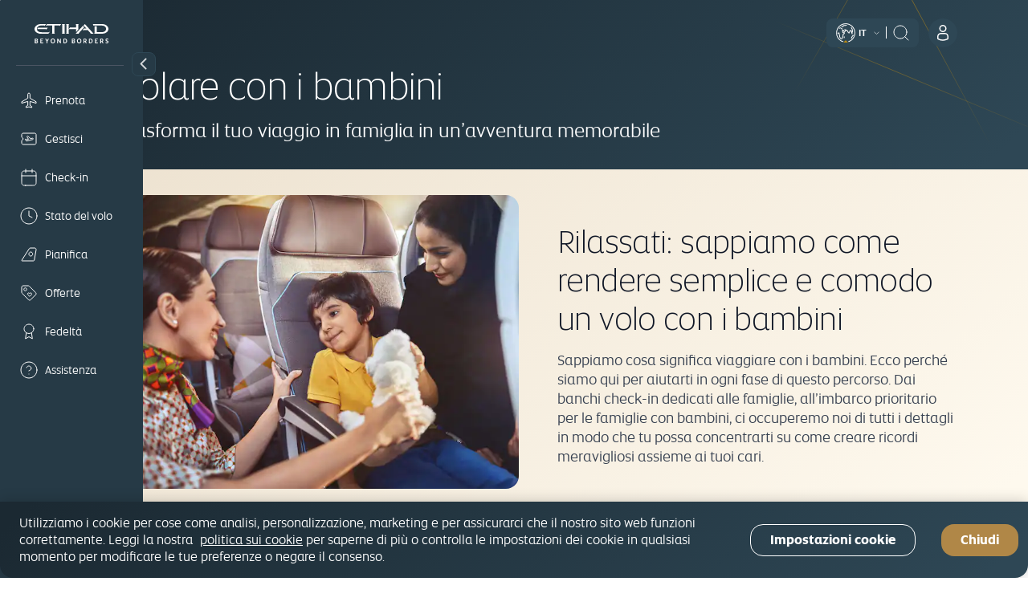

--- FILE ---
content_type: text/html; charset=UTF-8
request_url: https://www.etihad.com/it/plan/travel-companion/flying-with-children
body_size: 28490
content:

<!DOCTYPE HTML>
<html lang="it" dir="ltr">
    <head>
<meta http-equiv="Content-Type" content="text/html; charset=utf-8"/>

  <script type="text/javascript" src="https://www.etihad.com/static/57f69613879f8b618379df637e4ebf3ab46d0014f023a4" async ></script><script defer="defer" type="text/javascript" src="https://rum.hlx.page/.rum/@adobe/helix-rum-js@%5E2/dist/rum-standalone.js" data-routing="env=prod,tier=publish,ams=Etihad Group"></script>
<script>
      (function(w,d,s,l,i){w[l]=w[l]||[];w[l].push({'gtm.start': new Date().getTime(),event:'gtm.js'});var f=d.getElementsByTagName(s)[0], j=d.createElement(s),dl=l!='dataLayer'?'&amp;l='+l:'';j.async=true;j.src= 'https://www.googletagmanager.com/gtm.js?id='+i+dl;f.parentNode.insertBefore(j,f); })(window,document,'script','dataLayer','GTM-WQMQH4C6');
  </script>

<!-- Critical resource preloading for performance optimization -->

  
    <!-- Preload homepage banner authored assets for LCP optimization -->
    
    <!-- Preload links already ordered by PreloadAssets model: fonts first, then CSS, then JS -->
    
      <link rel="preload" as="font" crossorigin="anonymous" href="/etc.clientlibs/etihadairways/clientlibs/react/clientlib-element/css/resources/EtihadAltis-Light_V3.woff2"/>
    
      <link rel="preload" as="font" crossorigin="anonymous" href="/etc.clientlibs/etihadairways/clientlibs/react/clientlib-element/css/resources/EtihadAltis-Book_V3.woff2"/>
    
      <link rel="preload" as="font" crossorigin="anonymous" href="/etc.clientlibs/etihadairways/clientlibs/react/clientlib-element/css/resources/EtihadAltis-Text_V3.woff2"/>
    
      <link rel="preload" as="font" crossorigin="anonymous" href="/etc.clientlibs/etihadairways/clientlibs/react/clientlib-element/css/resources/EtihadAltis-Medium_V3.woff2"/>
    
      <link rel="preload" as="style" href="/etc.clientlibs/etihadairways/clientlibs/react/clientlib-element.css"/>
    
      <link rel="preload" as="style" href="/etc.clientlibs/etihadairways/clientlibs/react/clientlib-vendor-mobiscroll.css"/>
    
      <link rel="preload" as="style" href="/etc.clientlibs/etihadairways/clientlibs/clientlib-base.css"/>
    
      <link rel="preload" as="script" href="/etc.clientlibs/etihadairways/clientlibs/react/clientlib-shared-runtime.js"/>
    
      <link rel="preload" as="script" href="/etc.clientlibs/etihadairways/clientlibs/react/clientlib-common-code.js"/>
    
      <link rel="preload" as="script" href="/etc.clientlibs/etihadairways/clientlibs/react/clientlib-vendor-mobiscroll.js"/>
    
      <link rel="preload" as="script" href="/etc.clientlibs/etihadairways/clientlibs/react/clientlib-vendor-slickcarousel.js"/>
    
      <link rel="preload" as="script" href="/etc.clientlibs/etihadairways/clientlibs/react/clientlib-ui-components.js"/>
    
      <link rel="preload" as="script" href="/etc.clientlibs/etihadairways/clientlibs/react/clientlib-redux-vendor.js"/>
    
      <link rel="preload" as="script" href="/etc.clientlibs/etihadairways/clientlibs/react/clientlib-data-utils.js"/>
    
      <link rel="preload" as="script" href="/etc.clientlibs/etihadairways/clientlibs/react/clientlib-shared-components.js"/>
    
      <link rel="preload" as="script" href="/etc.clientlibs/etihadairways/clientlibs/react/clientlib-vendor-tanstack.js"/>
    
      <link rel="preload" as="script" href="/etc.clientlibs/etihadairways/clientlibs/react/clientlib-vendor-jspdf.js"/>
    
      <link rel="preload" as="script" href="/etc.clientlibs/etihadairways/clientlibs/clientlib-base.js"/>
    
      <link rel="preload" as="script" href="/etc.clientlibs/etihadairways/clientlibs/react/clientlib-login.js"/>
    
      <link rel="preload" as="script" href="/etc.clientlibs/etihadairways/clientlibs/react/clientlib-languageselector.js"/>
    
  

<!--Initialize data layer IMMEDIATELY after GTM - HIGHEST PRIORITY -->
<script>
  window.eymtdl = window.eymtdl || [];
</script>

<!--Adobe Launch script - load asynchronously as high as possible, AFTER data layer -->

<script async src="https://assets.adobedtm.com/8aea536f4a27/6442c4906d25/launch-de32e47b5ddd.min.js"></script>


<!--Adobe Target pre-hiding snippet - load AFTER data layer and Launch, minimize flicker -->
<!-- Component-specific pre-hiding (.at-hidden-element) -->


<script>
  !function(e,a,n,t){var i=e.head;if(i){
  if (a) return;
  var o=e.createElement("style");
  o.id="alloy-prehiding",o.innerText=n,i.appendChild(o),setTimeout(function(){o.parentNode&&o.parentNode.removeChild(o)},t)}}
  (document, document.location.href.indexOf("adobe_authoring_enabled") !== -1, ".at-hidden-element { opacity: 0 !important } .at-hidden-element [data-hide-element='true'] {visibility: hidden;}", 3000);    
</script>
<script>
  !function(e,a,n){
    var i = e.head;
    if (i) {
      if (a) return;
      var o = e.createElement("style");
      o.id = "alloy-prehiding";
      o.innerText = n;
      i.appendChild(o);

      e.addEventListener("DOMContentLoaded", function() {
        const elements = e.querySelectorAll(".hide-the-element[data-prehiding-timeout]");
        o.parentNode && o.parentNode.removeChild(o);

        elements.forEach(el => {
          const timeoutAttr = el.dataset.prehidingTimeout;
          if(timeoutAttr && !isNaN(timeoutAttr)) {
            const timeout = parseInt(el.dataset.prehidingTimeout, 10)
          
            el.style.opacity = "0";
            el.style.visibility = "hidden";

            setTimeout(() => {
              el.style.opacity = "";
              el.style.visibility = "";
            }, timeout);
          }
        });
      });
    }
  }(document, document.location.href.indexOf("adobe_authoring_enabled") !== -1, "body{ opacity: 0 !important; visibility: hidden !important; }");
</script>


<title>Volare con i bambini – Etihad Airways</title>

<meta name="title" content="Volare con i bambini – Etihad Airways"/>
<meta http-equiv="X-UA-Compatible" content="IE=edge"/>
<meta name="viewport" content="width=device-width, initial-scale=1.0"/>
<meta name="apple-mobile-web-app-capable" content="yes"/>
<meta name="description" content="Rilassati e lascia che l’equipaggio si prenda cura dei più piccoli con giochi e attività. Prenota la tua prossima vacanza in famiglia con Etihad Airways."/>
<meta name="template" content="content-page-template"/>

    
        
                <link rel="canonical" href="https://www.etihad.com/it/plan/travel-companion/flying-with-children"/>
          
    


      



    <link rel="icon" href="/content/dam/eag/etihadairways/etihadcom/Global/fav-icon/favicon.png"/>


      <meta name="robots" content="follow,index"/>



  <meta name="author" content="Etihad Airways"/>


  
      
          
              <meta http-equiv="content-language" content="it"/>
              <link rel="alternate" hreflang="en" href="https://www.etihad.com/en/plan/travel-companion/flying-with-children"/>
<link rel="alternate" hreflang="de" href="https://www.etihad.com/de/plan/travel-companion/flying-with-children"/>
<link rel="alternate" hreflang="ar" href="https://www.etihad.com/ar/plan/travel-companion/flying-with-children"/>
<link rel="alternate" hreflang="pt" href="https://www.etihad.com/pt/plan/travel-companion/flying-with-children"/>
<link rel="alternate" hreflang="zt-tw" href="https://www.etihad.com/zt-tw/plan/travel-companion/flying-with-children"/>
<link rel="alternate" hreflang="tr" href="https://www.etihad.com/tr/plan/travel-companion/flying-with-children"/>
<link rel="alternate" hreflang="th" href="https://www.etihad.com/th/plan/travel-companion/flying-with-children"/>
<link rel="alternate" hreflang="es" href="https://www.etihad.com/es/plan/travel-companion/flying-with-children"/>
<link rel="alternate" hreflang="ru" href="https://www.etihad.com/ru/plan/travel-companion/flying-with-children"/>
<link rel="alternate" hreflang="pt-br" href="https://www.etihad.com/pt-br/plan/travel-companion/flying-with-children"/>
<link rel="alternate" hreflang="ko" href="https://www.etihad.com/ko/plan/travel-companion/flying-with-children"/>
<link rel="alternate" hreflang="ja" href="https://www.etihad.com/ja/plan/travel-companion/flying-with-children"/>
<link rel="alternate" hreflang="it" href="https://www.etihad.com/it/plan/travel-companion/flying-with-children"/>
<link rel="alternate" hreflang="el" href="https://www.etihad.com/el/plan/travel-companion/flying-with-children"/>
<link rel="alternate" hreflang="fr" href="https://www.etihad.com/fr/plan/travel-companion/flying-with-children"/>
<link rel="alternate" hreflang="nl" href="https://www.etihad.com/nl/plan/travel-companion/flying-with-children"/>
<link rel="alternate" hreflang="zh" href="https://www.etihad.com/zh/plan/travel-companion/flying-with-children"/>
<link rel="alternate" hreflang="hi-in" href="https://www.etihad.com/hi-in/plan/travel-companion/flying-with-children"/>
<link rel="alternate" hreflang="vi-vn" href="https://www.etihad.com/vi-vn/plan/travel-companion/flying-with-children"/>
<link rel="alternate" hreflang="he-il" href="https://www.etihad.com/he-il/plan/travel-companion/flying-with-children"/>
<link rel="alternate" hreflang="id-id" href="https://www.etihad.com/id-id/plan/travel-companion/flying-with-children"/>
<link rel="alternate" hreflang="pl-pl" href="https://www.etihad.com/pl-pl/plan/travel-companion/flying-with-children"/>
<link rel="alternate" hreflang="en-bh" href="https://www.etihad.com/en-bh/plan/travel-companion/flying-with-children"/>
<link rel="alternate" hreflang="ar-bh" href="https://www.etihad.com/ar-bh/plan/travel-companion/flying-with-children"/>
<link rel="alternate" hreflang="en-ae" href="https://www.etihad.com/en-ae/plan/travel-companion/flying-with-children"/>
<link rel="alternate" hreflang="ar-ae" href="https://www.etihad.com/ar-ae/plan/travel-companion/flying-with-children"/>
<link rel="alternate" hreflang="en-jo" href="https://www.etihad.com/en-jo/plan/travel-companion/flying-with-children"/>
<link rel="alternate" hreflang="ar-jo" href="https://www.etihad.com/ar-jo/plan/travel-companion/flying-with-children"/>
<link rel="alternate" hreflang="en-om" href="https://www.etihad.com/en-om/plan/travel-companion/flying-with-children"/>
<link rel="alternate" hreflang="ar-om" href="https://www.etihad.com/ar-om/plan/travel-companion/flying-with-children"/>
<link rel="alternate" hreflang="en-lb" href="https://www.etihad.com/en-lb/plan/travel-companion/flying-with-children"/>
<link rel="alternate" hreflang="en-sa" href="https://www.etihad.com/en-sa/plan/travel-companion/flying-with-children"/>
<link rel="alternate" hreflang="ar-sa" href="https://www.etihad.com/ar-sa/plan/travel-companion/flying-with-children"/>
<link rel="alternate" hreflang="en-kw" href="https://www.etihad.com/en-kw/plan/travel-companion/flying-with-children"/>
<link rel="alternate" hreflang="ar-kw" href="https://www.etihad.com/ar-kw/plan/travel-companion/flying-with-children"/>
<link rel="alternate" hreflang="en-eg" href="https://www.etihad.com/en-eg/plan/travel-companion/flying-with-children"/>
<link rel="alternate" hreflang="ar-eg" href="https://www.etihad.com/ar-eg/plan/travel-companion/flying-with-children"/>
<link rel="alternate" hreflang="en-il" href="https://www.etihad.com/en-il/plan/travel-companion/flying-with-children"/>
<link rel="alternate" hreflang="en-qa" href="https://www.etihad.com/en-qa/plan/travel-companion/flying-with-children"/>
<link rel="alternate" hreflang="ar-qa" href="https://www.etihad.com/ar-qa/plan/travel-companion/flying-with-children"/>
<link rel="alternate" hreflang="en-sy" href="https://www.etihad.com/en-sy/plan/travel-companion/flying-with-children"/>
<link rel="alternate" hreflang="ar-sy" href="https://www.etihad.com/ar-sy/plan/travel-companion/flying-with-children"/>
<link rel="alternate" hreflang="en-ie" href="https://www.etihad.com/en-ie/plan/travel-companion/flying-with-children"/>
<link rel="alternate" hreflang="en-gb" href="https://www.etihad.com/en-gb/plan/travel-companion/flying-with-children"/>
<link rel="alternate" hreflang="en-de" href="https://www.etihad.com/en-de/plan/travel-companion/flying-with-children"/>
<link rel="alternate" hreflang="de-de" href="https://www.etihad.com/de-de/plan/travel-companion/flying-with-children"/>
<link rel="alternate" hreflang="en-ch" href="https://www.etihad.com/en-ch/plan/travel-companion/flying-with-children"/>
<link rel="alternate" hreflang="fr-ch" href="https://www.etihad.com/fr-ch/plan/travel-companion/flying-with-children"/>
<link rel="alternate" hreflang="de-ch" href="https://www.etihad.com/de-ch/plan/travel-companion/flying-with-children"/>
<link rel="alternate" hreflang="en-be" href="https://www.etihad.com/en-be/plan/travel-companion/flying-with-children"/>
<link rel="alternate" hreflang="fr-be" href="https://www.etihad.com/fr-be/plan/travel-companion/flying-with-children"/>
<link rel="alternate" hreflang="nl-be" href="https://www.etihad.com/nl-be/plan/travel-companion/flying-with-children"/>
<link rel="alternate" hreflang="en-fr" href="https://www.etihad.com/en-fr/plan/travel-companion/flying-with-children"/>
<link rel="alternate" hreflang="fr-fr" href="https://www.etihad.com/fr-fr/plan/travel-companion/flying-with-children"/>
<link rel="alternate" hreflang="en-nl" href="https://www.etihad.com/en-nl/plan/travel-companion/flying-with-children"/>
<link rel="alternate" hreflang="nl-nl" href="https://www.etihad.com/nl-nl/plan/travel-companion/flying-with-children"/>
<link rel="alternate" hreflang="en-es" href="https://www.etihad.com/en-es/plan/travel-companion/flying-with-children"/>
<link rel="alternate" hreflang="es-es" href="https://www.etihad.com/es-es/plan/travel-companion/flying-with-children"/>
<link rel="alternate" hreflang="en-gr" href="https://www.etihad.com/en-gr/plan/travel-companion/flying-with-children"/>
<link rel="alternate" hreflang="el-gr" href="https://www.etihad.com/el-gr/plan/travel-companion/flying-with-children"/>
<link rel="alternate" hreflang="en-ru" href="https://www.etihad.com/en-ru/plan/travel-companion/flying-with-children"/>
<link rel="alternate" hreflang="ru-ru" href="https://www.etihad.com/ru-ru/plan/travel-companion/flying-with-children"/>
<link rel="alternate" hreflang="en-tr" href="https://www.etihad.com/en-tr/plan/travel-companion/flying-with-children"/>
<link rel="alternate" hreflang="tr-tr" href="https://www.etihad.com/tr-tr/plan/travel-companion/flying-with-children"/>
<link rel="alternate" hreflang="en-rs" href="https://www.etihad.com/en-rs/plan/travel-companion/flying-with-children"/>
<link rel="alternate" hreflang="en-it" href="https://www.etihad.com/en-it/plan/travel-companion/flying-with-children"/>
<link rel="alternate" hreflang="it-it" href="https://www.etihad.com/it-it/plan/travel-companion/flying-with-children"/>
<link rel="alternate" hreflang="en-by" href="https://www.etihad.com/en-by/plan/travel-companion/flying-with-children"/>
<link rel="alternate" hreflang="ru-by" href="https://www.etihad.com/ru-by/plan/travel-companion/flying-with-children"/>
<link rel="alternate" hreflang="en-at" href="https://www.etihad.com/en-at/plan/travel-companion/flying-with-children"/>
<link rel="alternate" hreflang="de-at" href="https://www.etihad.com/de-at/plan/travel-companion/flying-with-children"/>
<link rel="alternate" hreflang="en-dk" href="https://www.etihad.com/en-dk/plan/travel-companion/flying-with-children"/>
<link rel="alternate" hreflang="en-pt" href="https://www.etihad.com/en-pt/plan/travel-companion/flying-with-children"/>
<link rel="alternate" hreflang="pt-pt" href="https://www.etihad.com/pt-pt/plan/travel-companion/flying-with-children"/>
<link rel="alternate" hreflang="en-pl" href="https://www.etihad.com/en-pl/plan/travel-companion/flying-with-children"/>
<link rel="alternate" hreflang="en-cz" href="https://www.etihad.com/en-cz/plan/travel-companion/flying-with-children"/>
<link rel="alternate" hreflang="en-ro" href="https://www.etihad.com/en-ro/plan/travel-companion/flying-with-children"/>
<link rel="alternate" hreflang="en-ge" href="https://www.etihad.com/en-ge/plan/travel-companion/flying-with-children"/>
<link rel="alternate" hreflang="en-am" href="https://www.etihad.com/en-am/plan/travel-companion/flying-with-children"/>
<link rel="alternate" hreflang="en-ng" href="https://www.etihad.com/en-ng/plan/travel-companion/flying-with-children"/>
<link rel="alternate" hreflang="en-za" href="https://www.etihad.com/en-za/plan/travel-companion/flying-with-children"/>
<link rel="alternate" hreflang="en-ke" href="https://www.etihad.com/en-ke/plan/travel-companion/flying-with-children"/>
<link rel="alternate" hreflang="en-sc" href="https://www.etihad.com/en-sc/plan/travel-companion/flying-with-children"/>
<link rel="alternate" hreflang="en-sd" href="https://www.etihad.com/en-sd/plan/travel-companion/flying-with-children"/>
<link rel="alternate" hreflang="en-ma" href="https://www.etihad.com/en-ma/plan/travel-companion/flying-with-children"/>
<link rel="alternate" hreflang="fr-ma" href="https://www.etihad.com/fr-ma/plan/travel-companion/flying-with-children"/>
<link rel="alternate" hreflang="en-tz" href="https://www.etihad.com/en-tz/plan/travel-companion/flying-with-children"/>
<link rel="alternate" hreflang="en-dz" href="https://www.etihad.com/en-dz/plan/travel-companion/flying-with-children"/>
<link rel="alternate" hreflang="fr-dz" href="https://www.etihad.com/fr-dz/plan/travel-companion/flying-with-children"/>
<link rel="alternate" hreflang="ar-dz" href="https://www.etihad.com/ar-dz/plan/travel-companion/flying-with-children"/>
<link rel="alternate" hreflang="en-tn" href="https://www.etihad.com/en-tn/plan/travel-companion/flying-with-children"/>
<link rel="alternate" hreflang="fr-tn" href="https://www.etihad.com/fr-tn/plan/travel-companion/flying-with-children"/>
<link rel="alternate" hreflang="ar-tn" href="https://www.etihad.com/ar-tn/plan/travel-companion/flying-with-children"/>
<link rel="alternate" hreflang="en-et" href="https://www.etihad.com/en-et/plan/travel-companion/flying-with-children"/>
<link rel="alternate" hreflang="en-in" href="https://www.etihad.com/en-in/plan/travel-companion/flying-with-children"/>
<link rel="alternate" hreflang="en-ph" href="https://www.etihad.com/en-ph/plan/travel-companion/flying-with-children"/>
<link rel="alternate" hreflang="en-th" href="https://www.etihad.com/en-th/plan/travel-companion/flying-with-children"/>
<link rel="alternate" hreflang="th-th" href="https://www.etihad.com/th-th/plan/travel-companion/flying-with-children"/>
<link rel="alternate" hreflang="en-sg" href="https://www.etihad.com/en-sg/plan/travel-companion/flying-with-children"/>
<link rel="alternate" hreflang="en-my" href="https://www.etihad.com/en-my/plan/travel-companion/flying-with-children"/>
<link rel="alternate" hreflang="en-id" href="https://www.etihad.com/en-id/plan/travel-companion/flying-with-children"/>
<link rel="alternate" hreflang="en-hk" href="https://www.etihad.com/en-hk/plan/travel-companion/flying-with-children"/>
<link rel="alternate" hreflang="en-au" href="https://www.etihad.com/en-au/plan/travel-companion/flying-with-children"/>
<link rel="alternate" hreflang="en-pk" href="https://www.etihad.com/en-pk/plan/travel-companion/flying-with-children"/>
<link rel="alternate" hreflang="en-nz" href="https://www.etihad.com/en-nz/plan/travel-companion/flying-with-children"/>
<link rel="alternate" hreflang="en-bd" href="https://www.etihad.com/en-bd/plan/travel-companion/flying-with-children"/>
<link rel="alternate" hreflang="en-lk" href="https://www.etihad.com/en-lk/plan/travel-companion/flying-with-children"/>
<link rel="alternate" hreflang="en-jp" href="https://www.etihad.com/en-jp/plan/travel-companion/flying-with-children"/>
<link rel="alternate" hreflang="ja-jp" href="https://www.etihad.com/ja-jp/plan/travel-companion/flying-with-children"/>
<link rel="alternate" hreflang="en-cn" href="https://www.etihad.com/en-cn/plan/travel-companion/flying-with-children"/>
<link rel="alternate" hreflang="zh-cn" href="https://www.etihad.com/zh-cn/plan/travel-companion/flying-with-children"/>
<link rel="alternate" hreflang="en-np" href="https://www.etihad.com/en-np/plan/travel-companion/flying-with-children"/>
<link rel="alternate" hreflang="en-kr" href="https://www.etihad.com/en-kr/plan/travel-companion/flying-with-children"/>
<link rel="alternate" hreflang="ko-kr" href="https://www.etihad.com/ko-kr/plan/travel-companion/flying-with-children"/>
<link rel="alternate" hreflang="en-tw" href="https://www.etihad.com/en-tw/plan/travel-companion/flying-with-children"/>
<link rel="alternate" hreflang="en-mv" href="https://www.etihad.com/en-mv/plan/travel-companion/flying-with-children"/>
<link rel="alternate" hreflang="en-az" href="https://www.etihad.com/en-az/plan/travel-companion/flying-with-children"/>
<link rel="alternate" hreflang="en-kz" href="https://www.etihad.com/en-kz/plan/travel-companion/flying-with-children"/>
<link rel="alternate" hreflang="ru-kz" href="https://www.etihad.com/ru-kz/plan/travel-companion/flying-with-children"/>
<link rel="alternate" hreflang="en-vn" href="https://www.etihad.com/en-vn/plan/travel-companion/flying-with-children"/>
<link rel="alternate" hreflang="en-kh" href="https://www.etihad.com/en-kh/plan/travel-companion/flying-with-children"/>
<link rel="alternate" hreflang="en-uz" href="https://www.etihad.com/en-uz/plan/travel-companion/flying-with-children"/>
<link rel="alternate" hreflang="en-af" href="https://www.etihad.com/en-af/plan/travel-companion/flying-with-children"/>
<link rel="alternate" hreflang="en-ca" href="https://www.etihad.com/en-ca/plan/travel-companion/flying-with-children"/>
<link rel="alternate" hreflang="fr-ca" href="https://www.etihad.com/fr-ca/plan/travel-companion/flying-with-children"/>
<link rel="alternate" hreflang="en-us" href="https://www.etihad.com/en-us/plan/travel-companion/flying-with-children"/>
<link rel="alternate" hreflang="es-us" href="https://www.etihad.com/es-us/plan/travel-companion/flying-with-children"/>
<link rel="alternate" hreflang="en-br" href="https://www.etihad.com/en-br/plan/travel-companion/flying-with-children"/>
<link rel="alternate" hreflang="x-default" href="https://www.etihad.com/en/plan/travel-companion/flying-with-children"/>

          
      
  





  <link rel="apple-touch-icon-precomposed" href="/content/dam/eag/etihadairways/etihadcom/Global/seo/App_icon.png"/>



  <meta property="og:title" content="Volare con i bambini"/>


  <meta property="og:url" content="https://www.etihad.com/it/plan/travel-companion/flying-with-children"/>


  <meta property="og:site_name" content="Etihad Global"/>


  <meta property="og:image" content="https://www.etihad.com/content/dam/eag/etihadairways/etihadcom/2025/global/logo/etihad/etihad-airways-og-beyond-borders-logo.png"/>


  <meta property="og:type" content="website"/>


  <meta property="og:description" content="Rilassati e lascia che l’equipaggio si prenda cura dei più piccoli con giochi e attività. Prenota la tua prossima vacanza in famiglia con Etihad Airways."/>


  <meta property="fb:app_id" content="137580386314609"/>


  <meta property="twitter:title" content="Volare con i bambini"/>


  <meta property="twitter:description" content="Rilassati e lascia che l’equipaggio si prenda cura dei più piccoli con giochi e attività. Prenota la tua prossima vacanza in famiglia con Etihad Airways."/>


  <meta property="twitter:image" content="https://www.etihad.com/content/dam/eag/etihadairways/etihadcom/2025/global/logo/etihad/etihad-airways-og-beyond-borders-logo.png"/>


  <meta property="twitter:card" content="summary_large_image"/>


<script type="application/ld+json">
  {
      "@context": "https://schema.org",
      "@type": "Airline",
      "name": "Etihad Airways",
      "url": "https://www.etihad.com",
      "logo": "https://www.etihad.com/content/dam/eag/etihadairways/etihadcom/2025/global/logo/etihad/etihad-airways-logo-new.jpg",
      "sameAs": ["https://www.facebook.com/etihad.airways","https://www.linkedin.com/company/etihadairways","https://www.instagram.com/etihadairways/","https://twitter.com/etihadairways"]
  }
</script>



<div>
    <script>
         var configData = "{\x22announcementBarConfig\x22:{\x22showOnlyHomePageAllSiteEdition\x22:false,\x22flagShowInAllSiteEdition\x22:false,\x22dismissible\x22:false,\x22XFrootpath\x22:\x22\/content\/experience\u002Dfragments\/eag\/etihadairways\/etihadcom\/global\/{language}\/announcement_banner\x22},\x22mobileAppConfigs\x22:{\x22nearbyAirportAppCount\x22:3,\x22recentSearchAppCount\x22:0,\x22popularNewAppCount\x22:30,\x22recentSearchExpiryDays\x22:90,\x22announcement_banner\x22:\x22\/{sitedition}\/announcement\u002Dbanner.json\x22,\x22finderMapping\x22:\x22\/eag\/etihadairways\/etihad\u002Dshared\/en\/json\u002Dfiles\x22,\x22finderBasePath\x22:\x22\/content\/experience\u002Dfragments\/eag\/etihadairways\/etihadcom\x22,\x22popularDestinationsAppCount\x22:3},\x22loginConfig\x22:{\x22accountVerifyFailureURL\x22:\x22{origin}\/{siteEdition}\/etihadguest\/login\u002Dsignup\x22,\x22householdFailureURL\x22:\x22{origin}\/{siteEdition}\/etihadguest\/family\u002Dinvitation\x22,\x22eygSignupUrl\x22:\x22https:\/\/www.etihadguest.com\/en\/quick\u002Denrolment.html\x22,\x22enableBobIntegration\x22:true,\x22resetPasswordSuccessURL\x22:\x22{origin}\/{siteEdition}\/etihadguest\/forgot\u002Dpassword\x22,\x22guestLoginAPIURL\x22:\x22\/ada\u002Dservices\/bff\u002Dguest\u002Dlogin\/service\/v1\/saml\x22,\x22householdSuccessURL\x22:\x22{origin}\/{siteEdition}\/etihadguest\/family\u002Dinvitation\x22,\x22childTnCAgeLimit\x22:14,\x22oktaLogoutUrl\x22:\x22https:\/\/eap.okta\u002Demea.com\/login\/signout?fromURI={URL}\x22,\x22verifyLinkAPIURL\x22:\x22\/ada\u002Dservices\/ey\u002Dlogin\/email\/verify\/v1\x22,\x22bobRedirectionWaitTime\x22:15000,\x22otpDelaySeconds\x22:10,\x22tierCodeToTierNameAPIURL\x22:\x22\/ada\u002Dservices\/coredata\/service\/v1\/reference\u002Ddata?language=en\x26category=guest\u002Dtier\u002Dlevel\u002Dto\u002Dguest\u002Dtier\u002Dname\x22,\x22akamaiSetGlobalClientCookieUrl\x22:\x22{origin}\/edge\u002Dservices\/setGlobalClientCookie?returnUrl={returnUrl}\x22,\x22enableWalletAssociation\x22:false,\x22tooltipDelay\x22:5000,\x22tooltipOncePerSession\x22:true,\x22enableAkamaiRedirection\x22:true,\x22travelDocumentsAPIURL\x22:\x22\/ada\u002Dservices\/ey\u002Dprofile\/about\/account\u002Dinfo\/v1\x22,\x22forgetPasswordAPIURL\x22:\x22\/ada\u002Dservices\/ey\u002Dlogin\/forgot\u002Dpwd\/email\/v1\x22,\x22appName\x22:\x22cms\x22,\x22loginAPIURL\x22:\x22\/ada\u002Dservices\/ey\u002Dlogin\/authn\/v1\x22,\x22referenceDataAPIURL\x22:\x22\/ada\u002Dservices\/coredata\/service\/v1\/reference\u002Ddata?language={lang}\x22,\x22verifyAccountAPIURL\x22:\x22\/ada\u002Dservices\/bff\u002Dquick\u002Denrollment\/check\u002Daccount\/v1\x22,\x22bobSignUpUrlTypeQueryParam\x22:\x22bob\u002Dregistration\x22,\x22bobRedirectUrl\x22:\x22https:\/\/etihadguest.bobcard.in\/\x22,\x22activateAccountAPIURL\x22:\x22\/ada\u002Dservices\/bff\u002Dquick\u002Denrollment\/verify\u002Daccount\/v1\x22,\x22oktaSamlLogoutUrl\x22:\x22https:\/\/eap.okta\u002Demea.com\/app\/etihadglc_etihadcom_1\/exk49678m0IsR0KDA0i7\/sso\/saml\x22,\x22resetPasswordFailureURL\x22:\x22{origin}\/{siteEdition}\/etihadguest\/login\u002Dsignup\x22,\x22tooltipAutoDismiss\x22:5000,\x22resetPasswordAPIURL\x22:\x22\/ada\u002Dservices\/ey\u002Dlogin\/reset\/password\/v1\x22,\x22guestLogoutAPIURL\x22:\x22\/ada\u002Dservices\/ey\u002Dlogin\/logout\/v1\x22,\x22accountVerifySuccessURL\x22:\x22{origin}\/{siteEdition}\/etihadguest\/create\u002Dpassword\x22,\x22guestLoginGlobalHashCookieName\x22:\x22ey\u002Dsso\u002Dprod\u002Dclient\x22,\x22eyCreditBalanceURL\x22:\x22\/ada\u002Dservices\/bff\u002Dwallet\u002Dservices\/service\/wallet\u002Dbff\/wallet\u002Dbalance\/v1\x22,\x22resendLinkAPIURL\x22:\x22\/ada\u002Dservices\/ey\u002Dlogin\/email\/resend\/v1\x22,\x22loggedInViewProfilePage\x22:\x22{origin}\/{siteEdition}\/etihadguest\/profile\x22,\x22enrollmentAPIURL\x22:\x22\/ada\u002Dservices\/bff\u002Dquick\u002Denrollment\/signup\/v1\x22,\x22akamaiEdgeUrl\x22:\x22{origin}\/edge\u002Dservices\/unsetGlobalClientCookie?returnUrl={returnUrl}\x22,\x22guestLoginAppHashCookieName\x22:\x22ey\u002Dsso\u002Dprod\u002Dcms\u002Dclient\x22,\x22enableInternalSignup\x22:true},\x22deepLinks\x22:{\x22OneAUrlDynamicParams\x22:\x22DATE_{{journeyNo}}={travelDate}\x22,\x22OneAUrlStaticParams\x22:\x22?LANGUAGE={LANGUAGE}\x26CHANNEL={CHANNEL}\x26B_LOCATION={B_LOCATION}\x26E_LOCATION={E_LOCATION}\x26TRIP_TYPE={TRIP_TYPE}\x26CABIN={CABIN}\x26TRAVELERS={TRAVELERS}\x26TRIP_FLOW_TYPE={TRIP_FLOW_TYPE}\x26WDS_ENABLE_STOPOVER_HOTEL_BOOKING={WDS_ENABLE_STOPOVER_HOTEL_BOOKING}\x26WDS_ENABLE_HOTEL_STPF={WDS_ENABLE_HOTEL_STPF}\x26SITE_EDITION={SITE_EDITION}\x26WDS_ENABLE_UPLIFT=TRUE\x26WDS_ENABLE_FLAGSHIP=TRUE\x26WDS_ELIGIBLE_FLAGSHIP_LIST=A380\u002D800\x26WDS_ENABLE_KOREAN_AMOP=TRUE\x22,\x22revenueFlow\x22:\x22REVENUE\x22,\x22OneAUrlDynamicParamsMulticity\x22:\x22B_LOCATION_{{journeyNo2}}={B_LOCATION}\x26E_LOCATION_{{journeyNo2}}={E_LOCATION}\x26DATE_{{journeyNo2}}={travelDate}\x22,\x22redemptionFlow\x22:\x22AWARD\x22,\x22milesCalculatorBookURL\x22:\x22\/{siteEdition}\/etihadguest\/spend\u002Dmiles\/fly\u002Dwith\u002Dmiles?origin={origin}\x26originCity={originCityCode}\x26destination={destination}\x26destinationCity={destinationCityCode}\x26guestClass={class}\x26bookWithMiles=true\x22,\x22OneAUrl\x22:\x22https:\/\/digital.etihad.com\/book\/search\x22,\x22dealsHubPageRedirectUrl\x22:\x22{origin}\/{siteEdition}\/offers\x22,\x22upcomingTripsManageLink\x22:\x22https:\/\/digital.etihad.com\/selfservice\/{language}\/ssg\u002Dlanding\u002Dpage?pnr={pnr}\x26lastName={lastName}\x22,\x22linkCardDeepLinkURL\x22:\x22https:\/\/eyg\u002Dmember\u002Dportal.loyaltfacts.com\x22,\x22OneAUrlStaticParamsMultiCity\x22:\x22?LANGUAGE={LANGUAGE}\x26CHANNEL={CHANNEL}\x26TRIP_TYPE={TRIP_TYPE}\x26CABIN={CABIN}\x26TRAVELERS={TRAVELERS}\x26TRIP_FLOW_TYPE={TRIP_FLOW_TYPE}\x26WDS_ENABLE_UPLIFT=TRUE\x26SITE_EDITION={SITE_EDITION}\x26WDS_ENABLE_FLAGSHIP=TRUE\x26WDS_ELIGIBLE_FLAGSHIP_LIST=A380\u002D800\x26WDS_ENABLE_KOREAN_AMOP=TRUE\x22},\x22mybGlobalConfig\x22:{\x22nbaKeyFirstLounge\x22:\x22ancLoungeFirst,ancLoungeFirstStaff,ancLoungeFirstFFP\x22,\x22notFlownFlightStatusCheckList\x22:\x22Arrived, Arrived early\x22,\x22enableStaffLoadPriorityV3\x22:false,\x22enableStaffLoadPriorityV2\x22:false,\x22showAncillaryOpenCount\x22:0,\x22enableChangeRefundFeeInfoTooltip\x22:false,\x22paxCardAllowedAirlineCodes\x22:\x22EY,QP,HM\x22,\x22paxCardAllowedAirlineNames\x22:\x22Republic Airways As American Eagle, Etihad Airways , Wamos Air For Etihad Airways,Wamos Air , Hi Fly Transportes Aereo , HIFLY FOR ETIHAD AIRWAYS , AIR SEYCHELLES FOR ETIHAD AIRWAYS ,  Air Europa For Etihad Airways\x22,\x22departTimeMealsRequest\x22:48,\x22enableAEMStaticJson\x22:false,\x22allowedOperatingAirlineNames\x22:\x22wamos,hi fly,seychelles,hifly,europa,getjet\x22,\x22isDefaultCollapsed\x22:false,\x22partialSSCISeatmapUrl\x22:\x22{newSsciDeeplinkDomain}\/journey\/seat\u002Dselection\/{journeyID}\/{flightId}?lang={language}\x26pnr={pnr}\x26lastname={lastName}\x22,\x22enablePaymentSummary\x22:true,\x22enableAncillaryReDesign\x22:false,\x22enablePnrErrorInDataLayer\x22:false,\x22enableBannersFromAEM\x22:true,\x22enableInitiateLoginCheck\x22:false,\x22enableMultiplePassport\x22:false,\x22changeMappingOptions\x22:{\x22freeChange\x22:\x22FOC\x22,\x22changepermittedwithfee\x22:\x22WF\x22,\x22noChange\x22:\x22NC\x22},\x22milesv1Date\x22:\x22milesv1Date\x22,\x22enableDisruptedPopup\x22:false,\x22enableF1Stopover\x22:false,\x22allowedOperatingAirlineCodes\x22:\x22EY\x22,\x22enabledAccureMixedCabin\x22:false,\x22enableFlightCardMsg\x22:true,\x22milesv3Date\x22:\x22milesv3Date\x22,\x22enableOtherAirlineMessage\x22:false,\x22enableBoardingpassInD1Window\x22:false,\x22enableLandingV3Order\x22:false,\x22enableContactDetailsV2\x22:false,\x22enableMultiplePassportStaffTier\x22:false,\x22genericLoungeNbaKey\x22:\x22ancGenericLoungeDefault\x22,\x22cancelCheckInUrl\x22:\x22cancelCheckInUrl\x22,\x22enableUCSBookingNotification\x22:false,\x22enableAircraftBranding\x22:false,\x22enableMealSelection\x22:true,\x22showInfoIconForRefundNotPermitted\x22:false,\x22dictionaryDays\x22:[],\x22dictionaryMonths\x22:[],\x22enableAirportAssistance\x22:false,\x22enableTripsSSG\x22:true,\x22enableMYBPerformance\x22:true,\x22nbaKeyBusinessLounge\x22:\x22ancLoungeBusiness,ancLoungeBusinessStaff,ancLoungeBusinessFFP\x22,\x22revenueBookingAmountDisplayKey\x22:\x22BaseNoShow\x22,\x22enableBadgeStatus\x22:false,\x22enableStaffLoadV3Order\x22:false,\x22enableUnpaidAncillary\x22:true,\x22numberOfComplimentarySRIncluded\x22:2,\x22revenueBookingChangeRefundFreeDisplayKey\x22:\x22FOC\x22,\x22enableExplicitWheelChair\x22:false,\x22enablePaxProfilePic\x22:false,\x22enableStaffLoungeAccess\x22:false,\x22enableGDSDisruptedPopup\x22:false,\x22enableMeetAndAssist\x22:false,\x22numberOfPaidSRIncluded\x22:4,\x22enableAncillaryPrice\x22:false,\x22flagUrl\x22:\x22https:\/\/www.etihad.com\/content\/dam\/eag\/etihadairways\/etihadcom\/Global\/icons\/country\u002Dflags\/\x22,\x22showNewFlightAttributes\x22:false,\x22firstClassLoungeSSRs\x22:\x22LFCA,LFCB\x22,\x22businessClassLoungeSSRs\x22:\x22LBZA,LBZB\x22,\x22blockAncillaryOfficeId\x22:\x22LEDEY08WM, LEDEY08WC\x22,\x22enableNewMMBStructure\x22:false,\x22departTimeSpecialAssistance\x22:48,\x22blockedSpaceOperatingAirlineCodes\x22:\x22QP,HM\x22,\x22refundMappingOptions\x22:{\x22noRefund\x22:\x22NR\x22,\x22freeRefund\x22:\x22FOC\x22,\x22refundpermittedwithfee\x22:\x22WF\x22},\x22showInfoIconForChangeNotPermitted\x22:false,\x22enableStaffLoadPriority\x22:true},\x22mybAzureEndpoints\x22:{\x22ssrBoardingPassUrl\x22:\x22\/ada\u002Dservices\/bff\u002Dticketing\u002Dservices\/service\/ticketing\u002Dorchestrator\/v1\/sendBP\x22},\x22globalConfig\x22:{\x22badgeStatus\x22:{\x22onschedule\x22:[\x22arrived\x22,\x22departed\x22,\x22awaiting update\x22,\x22no action taken\x22,\x22schedule changed confirmed\x22,\x22departing early\x22,\x22standby\x22],\x22cancelled\x22:[\x22suspended\x22,\x22cancelled\x22],\x22ontime\x22:[\x22waitlist\x22,\x22arrived early\x22,\x22on time\x22,\x22departed early\x22,\x22confirmed\x22,\x22scheduled\x22],\x22delayed\x22:[\x22departed late\x22,\x22arrived late\x22,\x22delayed\x22,\x22diverted\x22,\x22unabled to confirmed\x22],\x22additional\x22:[]},\x22enableBadgeStatus\x22:true,\x22partnerCFBasePath\x22:\x22https:\/\/www.etihad.com\/content\/dam\/eag\/etihadairways\/etihadcom\/cf\/en\/partners\x22,\x22featuredPartnerTagRootPath\x22:\x22eag:etihadairways\/etihadcom\/partners\/\x22,\x22enableFirstHardRefresh\x22:true,\x22tooltipAlwaysShow\x22:false,\x22partnerTagPath\x22:\x22\/content\/cq:tags\/eag\/etihadairways\/etihadcom\/partners\x22,\x22enableIMWidth\x22:true,\x22enablePrefetchOnCalendar\x22:true,\x22enablePartnerSort\x22:true,\x22enableDocumentExpiryAlert\x22:true,\x22enablePrefetchOnDestination\x22:true,\x22pnrLookupDataCtaLink\x22:\x22{ssgMmbReturnDomain}\/selfservice\/{language}\/ssg\u002Dlanding\u002Dpage?pnr={pnr}\x26lastName={lastName}\x22,\x22enableVisaView\x22:true,\x22enableHeaderFooterCSSHide\x22:true,\x22prefetchUrl\x22:\x22https:\/\/digital.etihad.com\/book\/api\/prefetch\x22,\x22enableAddTrip\x22:true,\x22enableSecurityIDView\x22:true,\x22countryFlagBasePath\x22:\x22https:\/\/www.etihad.com\/content\/dam\/eag\/etihadairways\/etihadcom\/Global\/icons\/country\u002Dflags\x22,\x22imWidth\x22:\x22480, 768, 1024, 1360\x22,\x22featuredPartners\x22:\x22https:\/\/www.etihad.com\/content\/dam\/eag\/etihadairways\/etihadcom\/featured\u002Dpartners\/featuredPartners.json\x22,\x22isRtlSiteEdition\x22:false,\x22dateFormatter\x22:\x22DD MMM YYYY\x22,\x22enableIMDensity\x22:true},\x22profileWalletConfig\x22:{\x22transactionItemsPerPage\x22:5,\x22verifyOtpExpiryMins\x22:1,\x22transactionFilterDateRangeInDays\x22:180,\x22voucherBin\x22:800001,\x22voucherItemsPerPage\x22:5},\x22aemHeadlessEndPoints\x22:{\x22cargoUnsubscribePagePath\x22:\x22\/index\x22,\x22partnerLinkAccountURL\x22:[],\x22calendarPricingOndConfig\x22:\x22https:\/\/www.etihad.com\/content\/dam\/eag\/etihadairways\/etihad\u002Dshared\/en\/json\u002Dfiles\/calendarPricingOND.json\x22,\x22profileTierBenefitsUrl\x22:\x22\/{lang}\/profile\/user\u002Dbenefits.json\x22,\x22unsubscriptionURL\x22:\x22\/{siteEditionVal}\/lead\u002Dunsubscribe?token=\x22,\x22popularDestinationsPath\x22:\x22https:\/\/www.etihad.com\/content\/dam\/eag\/etihadairways\/etihad\u002Dshared\/en\/json\u002Dfiles\/popular\u002Dnew\u002Ddestinations.json\x22,\x22bannerDealsAirportPath\x22:\x22https:\/\/www.etihad.com\/content\/dam\/eag\/etihadairways\/etihad\u002Dshared\/en\/json\u002Dfiles\/defaultAirports.json\x22,\x22benefitsFragmentsDamPath\x22:\x22https:\/\/www.etihad.com\/content\/dam\/eag\/etihadairways\/etihadcom\/cf\/\x22,\x22unsubscribePagePath\x22:\x22\/etihadguest\/preferences\/unsubscribe\x22,\x22calendarDictionary\x22:\x22https:\/\/www.etihad.com\/content\/dam\/eag\/etihadairways\/etihad\u002Dshared\/en\/json\u002Dfiles\/calendarDictionary.json\x22,\x22stopOverHotelsDamPath\x22:\x22https:\/\/www.etihad.com\/content\/dam\/eag\/etihadairways\/etihadcom\/cf\/\x22,\x22defaultAirport\x22:\x22https:\/\/www.etihad.com\/content\/dam\/eag\/etihadairways\/etihad\u002Dshared\/en\/json\u002Dfiles\/defaultAirports.json\x22,\x22countryTagPath\x22:\x22eag:country\/\x22,\x22stopOverHotelsUrl\x22:\x22\/{lang}\/stopoverhotels.json\x22,\x22newOriginsPath\x22:\x22https:\/\/www.etihad.com\/content\/dam\/eag\/etihadairways\/etihad\u002Dshared\/en\/json\u002Dfiles\/new\u002Dorigins.json\x22,\x22homepageBannerEndpoint\x22:\x22\/content\/eag\/etihadairways\/etihadcom\/global\/{siteEditionVal}\/pages\/sandbox\/homepage.homepagebanner.json\x22,\x22profileCompletionParams\x22:\x22https:\/\/www.etihad.com\/content\/dam\/eag\/etihadairways\/etihad\u002Dshared\/en\/json\u002Dfiles\/profile\u002Dcompletion\u002Dconfigs.json\x22,\x22errorCodesEndpoint\x22:\x22https:\/\/www.etihad.com\/content\/dam\/eag\/etihadairways\/etihad\u002Dshared\/{langValue}\/json\u002Dfiles\/error\u002Dcodes.json\x22},\x22akamaiEndPoints\x22:{\x22nfcBaggageTierDataUrl\x22:\x22\/edge\u002Dservices\/ns\/baggage\u002Drules\/nfc1bv2\/tierAllowance.json\x22,\x22nfcBaggageExcessByWeightUrl\x22:\x22\/edge\u002Dservices\/ns\/baggage\u002Drules\/nfc1bv2\/excessBaggageByWeight.json\x22,\x22countryCodeUrl\x22:\x22\/edge\u002Dservices\/countryCode\x22,\x22nfcBaggageCabinUSDataUrl\x22:\x22\/edge\u002Dservices\/ns\/baggage\u002Drules\/nfc1bv2\/cabinAllowanceUS.json\x22,\x22nfcBaggageCheckInDataUrl\x22:\x22\/edge\u002Dservices\/ns\/baggage\u002Drules\/nfc1bv2\/checkInBaggage.json\x22,\x22nfcBaggageExcessNoBagMarketUrl\x22:\x22\/edge\u002Dservices\/ns\/baggage\u002Drules\/nfc1bv2\/noBagMarket.json\x22,\x22nfcBaggageCountryMapUrl\x22:\x22\/edge\u002Dservices\/ns\/baggage\u002Drules\/nfc1bv2\/countrymappings.json\x22,\x22nfcBaggageResidenceDataUrl\x22:\x22\/edge\u002Dservices\/ns\/baggage\u002Drules\/nfc1bv2\/residence.json\x22,\x22riskZoneURL\x22:\x22https:\/\/assets.etihad.com\/campaign\/riskZoneProfiles.json\x22,\x22nfcBaggageCabinDataUrl\x22:\x22\/edge\u002Dservices\/ns\/baggage\u002Drules\/nfc1bv2\/cabinAllowance.json\x22,\x22nfcBaggageRuleUrl\x22:\x22\/edge\u002Dservices\/ns\/baggage\u002Drules\/nfc1bv2\/{rule}.json\x22},\x22eybLoginConfig\x22:{\x22oktaOidcAPIUrl\x22:\x22https:\/\/{ssoOktaDomainUrl}\/oauth2\/v1\/authorize?client_id={eybOKTAClientID}\x26response_type=code\x26response_mode=query\x26scope=openid offline_access\x26redirect_uri={oktaRedirectURI}\x26state={state}\x26nonce={state}\x26code_challenge={code_challenge}\x26code_challenge_method=S256\x22,\x22eybOKTAClientID\x22:\x220oaggqz8lzWoES0eA0i7\x22,\x22eybTokenAPIUrl\x22:\x22https:\/\/eappp.okta\u002Demea.com\/oauth2\/default\/v1\/token\x22,\x22ssoOktaDomainUrl\x22:\x22eappp.okta\u002Demea.com\x22},\x22searchConfig\x22:{\x22stopWordsPath\x22:\x22https:\/\/www.etihad.com\/content\/dam\/eag\/etihadairways\/etihadcom\/Global\/seo\/stopwords.txt\x22,\x22typeAheadMethod\x22:\x22service\u002Dcall\x22,\x22excludeStopWords\x22:false,\x22enableTypeAheadSearch\x22:true,\x22searchSuggestionsEndpoint\x22:\x22{datapath}.suggestions.html?searchPagePath=\/content\/cq:tags\/eag\/etihadairways\/etihadcom\/site\u002Dsearch\x26q={keyword}\x22,\x22searchPagePath\x22:\x22{origin}\/{siteEdition}\/help\x22,\x22suggestionsSearchPath\x22:\x22\/conntent\/cq:tags\/eag\/etihadairways\/etihadcom\/site\u002Dsearch\x22,\x22searchServiceEndpoint\x22:\x22{datapath}.eysearchresults.html?q={keyword}\x22},\x22darkSiteConfig\x22:{\x22onlyDarkSiteBanner\x22:false,\x22onlyDarkSiteAnnouncement\x22:false,\x22applyGrayscaleHomepageOnly\x22:false,\x22disableDeals\x22:false,\x22fullCutover\x22:false,\x22siteEditionCutoverAll\x22:false,\x22disableGrayscale\x22:false,\x22enabled\x22:false},\x22azureEndpoints\x22:{\x22checkTierNominationEligibility\x22:\x22\/ada\u002Dservices\/bff\u002Dloyalty\u002Dbenefits\/service\/v1\/checkTierNominationEligibility\x22,\x22getActiveTripsAPI\x22:\x22\/ada\u002Dservices\/bff\u002Dloyalty\u002Dbenefits\/service\/v1\/getActiveTrips\x22,\x22registerDeviceAPIURL\x22:\x22\/ada\u002Dservices\/trip\u002Dstore\/web\/v1\/register\u002Ddevice\x22,\x22networkMapAirportsURL\x22:\x22\/ada\u002Dservices\/coredata\/service\/v2\/routemap\u002Dlocations\u002Dby\u002Dairport\u002Dcode\/{langCode}?groupName=mileage\u002Dcalculator\u002Dey\x22,\x22getBenefitsApiUrl\x22:\x22\/ada\u002Dservices\/loyalty\u002Dbenefits\/service\/v1\/getBenefits\x22,\x22getVisaDetailsTravelDocumentsAPIURL\x22:\x22\/ada\u002Dservices\/ey\u002Dprofile\/travel\/user\u002Dvisa\u002Ddocuments\/v1\x22,\x22dealsDataServiceUrlForL3\x22:\x22\/ada\u002Dservices\/deals\u002Dservice\/fetch\u002Dl3\u002Ddeals\/v1?originAirportCode={originAirportCode}\x26originCountryCode={originCountryCode}\x26siteEdition={siteEdition}\x26language={language}\x26promoKey={promoKey}\x22,\x22dealsDataServiceUrlForL2\x22:\x22\/ada\u002Dservices\/deals\u002Dservice\/fetch\u002Dl2\u002Ddeals\/v1?language={language}\x26siteEdition={siteEdition}\x26originAirportCode={originAirportCode}\x26originCountryCode={originCountryCode}\x22,\x22multipleTravelDocumentsAddURL\x22:\x22\/ada\u002Dservices\/ey\u002Dprofile\/travel\/user\u002Ddocuments\/add\/v1\x22,\x22tranferMilesAPIURL\x22:\x22\/ada\u002Dservices\/ey\u002Dmiles\/miles\/transfer\/v1\x22,\x22eyByMilesApiUrl\x22:\x22\/ada\u002Dservices\/miles\u002Ddata\/service\/v1\/mileage\u002Dcalculator\u002Dby\u002Dmiles\/{origin}\/{miles}?mileageGroupName={groupName}\x22,\x22submitAPIForEtihadExperience\x22:\x22\/ada\u002Dservices\/loyalty\u002Dbenefits\/service\/v1\/etihadExperience\x22,\x22deleteTripAPIURL\x22:\x22\/ada\u002Dservices\/trip\u002Dstore\/web\/v1\/remove\u002Dtrip\x22,\x22linkAccountAPIURL\x22:\x22\/ada\u002Dservices\/ey\u002Dpoints\u002Dtransfer\/link\u002Daccount\/v1\x22,\x22nearestAirportByGeoUrl\x22:\x22\/ada\u002Dservices\/coredata\/service\/v2\/origins\u002Dby\u002Dgeo\/{language}\/search\u002Dpanel?country={country}\x26lat={latitude}\x26long={longitude}\x26limit=1\x22,\x22multipleTravelDocumentsUpdateURL\x22:\x22\/ada\u002Dservices\/ey\u002Dprofile\/travel\/user\u002Ddocuments\/update\/v1\x22,\x22transferPackageAPIURL\x22:\x22\/ada\u002Dservices\/ey\u002Dmiles\/miles\/transfer\u002Dpackage\/v1\x22,\x22stopoverCheckEligibilityAPI\x22:\x22\/ada\u002Dservices\/stopover\/check\u002Deligibility\/v1\x22,\x22anonymousVCRegistrationSignupAPIURL\x22:\x22\/ada\u002Dservices\/ey\u002Dprofile\/vc\/anonymous\u002Dregister\/v1\x22,\x22flightStatusUrlByOnd\x22:\x22\/ada\u002Dservices\/bff\u002Dflight\u002Dstatus\/service\/flight\u002Dstatus\/v1\/by\u002Dond\x22,\x22eyOnlyApiGroup\x22:\x22mileage\u002Dcalculator\u002Dey\x22,\x22visaTravelDocumentsAddURL\x22:\x22\/ada\u002Dservices\/ey\u002Dprofile\/travel\/user\u002Dvisa\u002Ddocuments\/add\/v1\x22,\x22countryCodeToCountryNameAPIURL\x22:\x22\/ada\u002Dservices\/coredata\/service\/v1\/reference\u002Ddata?language=en\x26category=country\u002Dcode\u002Dto\u002Dcurrency\u002Dcode\x22,\x22dealsOriginServiceUrlForL3\x22:\x22\/ada\u002Dservices\/deals\u002Dservice\/fetch\u002Dl3\u002Donds\/v1?language={language}\x26siteEdition={siteEdition}\x26promoKey={promoKey}\x22,\x22dealsOriginServiceUrlForL2\x22:\x22\/ada\u002Dservices\/deals\u002Dservice\/fetch\u002Dl2\u002Donds\/v1?language={language}\x26siteEdition={siteEdition}\x22,\x22communicationPreferenceUrl\x22:\x22\/ada\u002Dservices\/ey\u002Dprofile\/about\/comm\u002Dpref\/v1\x22,\x22eyWalletVerifyURL\x22:\x22\/ada\u002Dservices\/wallet\u002Dbff\/wallet\/v1\/verify\x22,\x22changePasswordUrl\x22:\x22\/ada\u002Dservices\/ey\u002Dprofile\/about\/change\u002Dpwd\/v1\x22,\x22visaTravelDocumentsDeleteURL\x22:\x22\/ada\u002Dservices\/ey\u002Dprofile\/travel\/user\u002Dvisa\u002Ddocuments\/delete\/v1\x22,\x22milesActivityAPI\x22:\x22\/ada\u002Dservices\/loyalty\u002Daccount\/service\/loyalty\u002Daccount\/v2\/getTransactionActivities\x22,\x22claimMilesAPIUrl\x22:\x22\/ada\u002Dservices\/ey\u002Dmiles\/miles\/retro\u002Dclaim\/v1\x22,\x22eyWalletTransactionDownloadURL\x22:\x22\/ada\u002Dservices\/wallet\u002Dbff\/transactions\/v1\/report\x22,\x22bidForUpgradeAPIUrl\x22:\x22\/ada\u002Dservices\/bff\u002Dplusgrade\/service\/plusgrade\u002Dorchestrator\/v1\/bfu\x22,\x22convertAPIURL\x22:\x22\/ada\u002Dservices\/ey\u002Dpoints\u002Dtransfer\/transfer\u002Dpoints\/v1\x22,\x22countryCodeUrl\x22:\x22\/edge\u002Dservices\/countryCode\x22,\x22eyWalletAddVoucherURL\x22:\x22\/ada\u002Dservices\/wallet\u002Dbff\/vouchers\/v1\/add\x22,\x22accountInfoUpdateAPIURL\x22:\x22\/ada\u002Dservices\/ey\u002Dprofile\/about\/account\u002Dinfo\/v2\x22,\x22visaTravelDocumentsUpdateURL\x22:\x22\/ada\u002Dservices\/ey\u002Dprofile\/travel\/user\u002Dvisa\u002Ddocuments\/update\/v1\x22,\x22tierCodeToTierNameAPIURL\x22:\x22\/ada\u002Dservices\/coredata\/service\/v1\/reference\u002Ddata?language=en\x26category=guest\u002Dtier\u002Dlevel\u002Dto\u002Dguest\u002Dtier\u002Dname\x22,\x22getPreferenceURL\x22:\x22\/ada\u002Dservices\/cm\u002Dservices\/service\/v1\/getpreferencebycompany\x22,\x22leadGenAPIURl\x22:\x22\/ada\u002Dservices\/forms\u002Dservice\/service\/v1\/forms\/saveForm\x22,\x22dealsDataServiceUrl\x22:\x22\/ada\u002Dservices\/deals\u002Dservice\/fetch\u002Dhomepage\u002Ddeals\/v1?origin={origin}\x26originCountryCode={originCountryCode}\x26langCode={langCode}\x22,\x22partnersByDestApiUrl\x22:\x22\/ada\u002Dservices\/miles\u002Ddata\/service\/v2\/mileage\u002Dcalculator\u002Dpartner\/{origin}\/{destination}?mileageGroupName={groupName}\x22,\x22deleteCardAPIURL\x22:\x22\/ada\u002Dservices\/bff\u002Dmotg\u002Dservice\/service\/motg\u002Dbff\/v1\/deleteCard\x22,\x22getCardsAPIURL\x22:\x22\/ada\u002Dservices\/bff\u002Dmotg\u002Dservice\/service\/motg\u002Dbff\/v1\/getAllCards\x22,\x22instantFlightSearchAPIURL\x22:\x22\/ada\u002Dservices\/bff\u002Dcalendar\u002Dpricing\/service\/instant\u002Dsearch\/v2\/fetch\u002Dprices\x22,\x22flightStatusUrlByFlightNo\x22:\x22\/ada\u002Dservices\/bff\u002Dflight\u002Dstatus\/service\/flight\u002Dstatus\/v1\/by\u002Dflight\u002Dnumber\x22,\x22tierExtensionApiUrl\x22:\x22\/ada\u002Dservices\/loyalty\u002Dbenefits\/service\/v1\/tierExtensionWithMiles\x22,\x22updatePreferenceURL\x22:\x22\/ada\u002Dservices\/cm\u002Dservices\/service\/v1\/updatepreference\x22,\x22unsubscribeLeadAPIUrl\x22:\x22\/ada\u002Dservices\/lead\u002Dgeneration\/service\/v1\/unsubscribeLead\x22,\x22dealsOriginServiceUrl\x22:\x22\/ada\u002Dservices\/deals\u002Dservice\/fetch\u002Dorigins\/v1?langCode={langCode}\x22,\x22eyWalletVoucherListURL\x22:\x22\/ada\u002Dservices\/wallet\u002Dbff\/vouchers\/v1\/list\x22,\x22eyWalletResendOTPURL\x22:\x22\/ada\u002Dservices\/wallet\u002Dbff\/wallet\/v1\/resend\u002Dotp\x22,\x22householdMemberAPIURL\x22:\x22\/ada\u002Dservices\/ey\u002Dhousehold\/get\u002Dmembers\/v1\x22,\x22travelPreferenceUrl\x22:\x22\/ada\u002Dservices\/ey\u002Dprofile\/about\/travel\u002Dpreferences\/v1\x22,\x22multipleTravelDocumentsDeleteURL\x22:\x22\/ada\u002Dservices\/ey\u002Dprofile\/travel\/user\u002Ddocuments\/delete\/v1\x22,\x22activeTripsByPNRUrl\x22:\x22\/ada\u002Dservices\/bff\u002Dloyalty\u002Dbenefits\/service\/v1\/getActiveTripsByPNR\x22,\x22destinationApiGroup\x22:\x22search\u002Dpanel\x22,\x22securityIdTravelDocumentsUpdateURL\x22:\x22\/ada\u002Dservices\/ey\u002Dprofile\/travel\/social\u002Ddocuments\/update\/v1\x22,\x22addTripAPIURL\x22:\x22\/ada\u002Dservices\/trip\u002Dstore\/web\/v1\/add\u002Dtrip\x22,\x22emailTransactionAPIURL\x22:\x22\/ada\u002Dservices\/notifications\/service\/notifications\/v1\/emailTransactionActivities\x22,\x22pastTripsAPIURL\x22:\x22\/ada\u002Dservices\/trip\u002Dstore\/web\/v2\/past\u002Dtrips\x22,\x22getAirportInfoForAirportCode\x22:\x22\/ada\u002Dservices\/coredata\/service\/v1\/airport\u002Dinfo\/{langVal}?airportCode={airportCode}\x22,\x22leadSubscriptionAPIUrl\x22:\x22\/ada\u002Dservices\/lead\u002Dgeneration\/service\/v1\/leadSubscription\x22,\x22vcRegistrationAPIURL\x22:\x22\/ada\u002Dservices\/ey\u002Dprofile\/vc\/add\/v1\x22,\x22countryToCurrencyMapAPIURL\x22:\x22\/ada\u002Dservices\/coredata\/service\/v1\/reference\u002Ddata?language=en\x26category=country\u002Dcode\u002Dto\u002Dcurrency\u002Dcode\x22,\x22coreDataDestinationUrl\x22:\x22\/ada\u002Dservices\/coredata\/service\/v1\/destinations\/{langValue}\/{origin}\/{groupName}\x22,\x22unSubscribeLeadValidateTokenAPIUrl\x22:\x22\/ada\u002Dservices\/lead\u002Dgeneration\/service\/v1\/validateToken\x22,\x22destinationRecommendationByMiles\x22:\x22\/ada\u002Dservices\/miles\u002Ddata\/service\/v1\/mileage\u002Dcalculator\u002Dby\u002Dmiles\/{origin}\/{miles}?mileageGroupName={groupName}\x22,\x22addMemberAPIURL\x22:\x22\/ada\u002Dservices\/ey\u002Dhousehold\/add\u002Dmember\/v1\x22,\x22manangePreferenceAPIURL\x22:\x22\/ada\u002Dservices\/cm\u002Dservices\/service\/v1\/getpreferenceprofile\x22,\x22saveBenefitsApiUrl\x22:\x22\/ada\u002Dservices\/loyalty\u002Dbenefits\/service\/v1\/saveBenefits\x22,\x22eyWalletResetPinURL\x22:\x22\/ada\u002Dservices\/wallet\u002Dbff\/wallet\/v1\/reset\u002Dpin\x22,\x22familyMemberEligibilityCheckAPI\x22:\x22\/ada\u002Dservices\/ey\u002Dhousehold\/check\u002Deligibility\/v1\x22,\x22checkInCTAURL\x22:\x22https:\/\/digital.etihad.com\/onlinecheckin\/identification?pnr={pnr}\x26lastName={lastName}\x26lang={lang}\x22,\x22referenceDataAPIURL\x22:\x22\/ada\u002Dservices\/coredata\/service\/v1\/reference\u002Ddata?language={lang}\x22,\x22closeFamilyMembershipAPIUrl\x22:\x22\/ada\u002Dservices\/ey\u002Dhousehold\/close\u002Dhousehold\/v1\x22,\x22securityIdTravelDocumentsAddURL\x22:\x22\/ada\u002Dservices\/ey\u002Dprofile\/travel\/social\u002Ddocuments\/add\/v1\x22,\x22changeVoucherStatusUrl\x22:\x22\/ada\u002Dservices\/bff\u002Dloyalty\u002Dbenefits\/service\/v1\/changeVoucherStatus\x22,\x22cancelInviteAPIUrl\x22:\x22\/ada\u002Dservices\/ey\u002Dhousehold\/cancel\u002Dinvite\/v1\x22,\x22hotelEligibilityAPIUrl\x22:\x22\/ada\u002Dservices\/stopover\/pnr\u002Deligibility\/v1\x22,\x22eyMilesApiUrl\x22:\x22\/ada\u002Dservices\/miles\u002Ddata\/service\/v3\/mileage\u002Dcalculator\/{origin}\/{destination}?mileageGroupName={groupName}\x22,\x22upcomingTripsAPIURL\x22:\x22\/ada\u002Dservices\/trip\u002Dstore\/web\/v2\/upcoming\u002Dtrips\x22,\x22referenceDataUrlByLanguage\x22:\x22\/ada\u002Dservices\/coredata\/service\/v1\/reference\u002Ddata?language={language}\x22,\x22coreDataOriginUrl\x22:\x22\/ada\u002Dservices\/coredata\/service\/v1\/origins\/{langValue}\/{groupName}\x22,\x22removeMemberAPIUrl\x22:\x22\/ada\u002Dservices\/ey\u002Dhousehold\/remove\u002Dmember\/v1\x22,\x22airportInfoApiUrl\x22:\x22\/ada\u002Dservices\/coredata\/service\/v1\/airport\u002Dinfo\/{language}\x22,\x22eyWalletTransactionListURL\x22:\x22\/ada\u002Dservices\/wallet\u002Dbff\/transactions\/v1\/list\x22,\x22validateSessionAPIURL\x22:\x22\/ada\u002Dservices\/bff\u002Dmotg\u002Dservice\/service\/motg\u002Dbff\/v1\/authorize\x22,\x22countryToNationalityAPIURL\x22:\x22\/ada\u002Dservices\/coredata\/service\/v1\/reference\u002Ddata?language=en\x26category=country\u002Dcode\u002Diso3\u002Dto\u002Dnationality\x22,\x22addSSRUrl\x22:\x22\/ada\u002Dservices\/bff\u002Dpnr\u002Dretrieval\/service\/gateway\u002Dorchestrator\/v1\/add\u002Dssr\x22,\x22originApiGroup\x22:\x22search\u002Dpanel\x22,\x22eyWalletAssociationURL\x22:\x22\/ada\u002Dservices\/wallet\u002Dbff\/wallet\/v1\x22,\x22eyWalletVoucherDetailsURL\x22:\x22\/ada\u002Dservices\/wallet\u002Dbff\/vouchers\/v1\/{voucherNumber}\x22,\x22multipleTravelDocumentsAPIURL\x22:\x22\/ada\u002Dservices\/ey\u002Dprofile\/travel\/user\u002Ddocuments\/v1?docType=PASSPORT\x26docOwner=SELF\x22,\x22statesByCountryApiUrl\x22:\x22\/ada\u002Dservices\/ey\u002Dprofile\/about\/states\/v1\/{iso3CountryCode}\/{langCode}\x22,\x22removeProfilePhotoAPIURL\x22:\x22\/ada\u002Dservices\/ey\u002Dprofile\/profile\/picture\/v1\x22,\x22eyWalletCreateURL\x22:\x22\/ada\u002Dservices\/wallet\u002Dbff\/wallet\/v1\/create\x22,\x22vcRegistrationSignupAPIURL\x22:\x22\/ada\u002Dservices\/ey\u002Dprofile\/vc\/register\/v1\x22,\x22saveProfilePhotoAPIURL\x22:\x22\/ada\u002Dservices\/ey\u002Dprofile\/profile\/picture\/v1\x22,\x22travelDocumentsAPIURL\x22:\x22\/ada\u002Dservices\/ey\u002Dprofile\/about\/account\u002Dinfo\/v1\x22,\x22referenceDataByCountryCode\x22:\x22\/ada\u002Dservices\/coredata\/service\/v1\/reference\u002Ddata?language={language}\x26category=country\u002Dcode\u002Dto\u002Ddialing\u002Dcode\x22,\x22goldAndTierNominationDataSubmitAPI\x22:\x22\/ada\u002Dservices\/loyalty\u002Dbenefits\/service\/v1\/tierNomination\x22,\x22securityIdTravelDocumentsDeleteURL\x22:\x22\/ada\u002Dservices\/ey\u002Dprofile\/travel\/social\u002Ddocuments\/delete\/v1\x22,\x22herobannerDealsServiceUrl\x22:\x22\/ada\u002Dservices\/deals\u002Dservice\/fetch\u002Dherobanner\u002Ddeals\/v1?siteEdition={siteEdition}\x26langCode={langCode}\x22,\x22eyCreditBalanceURL\x22:\x22\/ada\u002Dservices\/bff\u002Dwallet\u002Dservices\/service\/wallet\u002Dbff\/wallet\u002Dbalance\/v2\/{ffpHash}\x22,\x22partnersByMilesApiUrl\x22:\x22\/ada\u002Dservices\/miles\u002Ddata\/service\/v1\/mileage\u002Dcalculator\u002Dpartner\u002Dby\u002Dmiles\/{origin}\/{miles}?mileageGroupName={groupName}\x22,\x22memberAssignmentAPIUrl\x22:\x22\/ada\u002Dservices\/loyalty\u002Daccount\/service\/loyalty\u002Daccount\/v2\/memberAssignments\x22,\x22getSecurityIdTravelDocumentsAPIURL\x22:\x22\/ada\u002Dservices\/ey\u002Dprofile\/travel\/social\u002Ddocuments\/v1\x22},\x22dealsConfig\x22:{\x22destinationMilesUpperLimit\x22:100000,\x22globalDestinationListURL\x22:\x22\/content\/eag\/etihadairways\/etihadcom\/static\/destination\u002Drecommendations\u002Dglobal\/en.json\x22,\x22defaultAirports\x22:\x22https:\/\/www.etihad.com\/content\/dam\/eag\/etihadairways\/etihad\u002Dshared\/en\/json\u002Dfiles\/deals\u002DdefaultAirports.json\x22,\x22imagePrefixURL\x22:\x22https:\/\/www.etihad.com\/content\/dam\/eag\/etihadairways\/etihadcom\/Global\/destinations\/deals\/\x22,\x22siteEditionDestinationListURL\x22:\x22\/content\/eag\/etihadairways\/etihadcom\/static\/destination\u002Drecommendations\u002Dsite\u002Dedition\u002Dspecific\/en.json\x22,\x22destinationCardsCount\x22:5,\x22destinationMilesThreshold\x22:10000,\x22enableDefaultOriginForDeals\x22:false},\x22mybLoginConfig\x22:{\x22mybOKTAClientID\x22:\x220oa8lhuew4I91yF8J0i7\x22,\x22oktaOidcAPIUrl\x22:\x22https:\/\/{ssoOktaDomainUrl}\/oauth2\/v1\/authorize?client_id={ssgOKTAClientID}\x26response_type=code\x26response_mode=query\x26scope=openid offline_access\x26redirect_uri={oktaRedirectURI}\x26state={state}\x26nonce={state}\x26code_challenge={code_challenge}\x26code_challenge_method=S256\x22,\x22appName\x22:\x22ssg\x22,\x22mybTokenAPIUrl\x22:\x22https:\/\/eappp.okta\u002Demea.com\/oauth2\/default\/v1\/token\x22,\x22ssoOktaDomainUrl\x22:\x22eappp.okta\u002Demea.com\x22},\x22mybHeadlessEndpoints\x22:{},\x22targetPrehidingConfig\x22:{\x22enableComponentPrehidingHomepage\x22:false,\x22enableComponentPrehidingAllPages\x22:true},\x22mybUmnrConfig\x22:{\x22enableUmnrNotification\x22:false,\x22styles\x22:{}},\x22pointsTransferConfig\x22:{\x22MAF_allowedSiteEditions\x22:\x22en,en\u002Dae,ar\u002Dae\x22,\x22availablePartners\x22:[\x22MAF\x22]},\x22cargoHeadlessEndpointsConfig\x22:{},\x22cargoDeepLinksConfig\x22:{},\x22analyticsConfig\x22:{\x22server\x22:\x22etihad\u002Dadobe\u002Daem\u002Dhosting\x22,\x22environment\x22:\x22prod\x22,\x22gtmScript\x22:\x22(function(w,d,s,l,i){w[l]=w[l]||[];w[l].push({\x27gtm.start\x27: new Date().getTime(),event:\x27gtm.js\x27});var f=d.getElementsByTagName(s)[0], j=d.createElement(s),dl=l!=\x27dataLayer\x27?\x27\x26l=\x27+l:\x27\x27;j.async=true;j.src= \x27https:\/\/www.googletagmanager.com\/gtm.js?id=\x27+i+dl;f.parentNode.insertBefore(j,f); })(window,document,\x27script\x27,\x27dataLayer\x27,\x27GTM\u002DWQMQH4C6\x27);\x22,\x22defaultFlowType\x22:\x22default\x22,\x22oneTrustScript\x22:\x22<script src=\\\x22https:\/\/cdn.cookielaw.org\/scripttemplates\/otSDKStub.js\\\x22  type=\\\x22text\/javascript\\\x22 charset=\\\x22UTF\u002D8\\\x22 data\u002Ddocument\u002Dlanguage=\\\x22true\\\x22 data\u002Ddomain\u002Dscript=\\\x22449c8cc2\u002Dfa55\u002D471e\u002D83ca\u002D6a93fac19a44\\\x22 ><\\\/script>\x22,\x22adobeLaunchScript\x22:\x22https:\/\/assets.adobedtm.com\/8aea536f4a27\/6442c4906d25\/launch\u002Dde32e47b5ddd.min.js\x22,\x22gtmIframeURL\x22:\x22https:\/\/www.googletagmanager.com\/ns.html?id=GTM\u002DWQMQH4C6\x22,\x22version\x22:\x221.8.0\x22},\x22clientlibPreloadConfig\x22:{\x22enableHomepageBannerCategories\x22:true,\x22enableNavigationCategories\x22:true,\x22enableCriticalCategories\x22:true},\x22cargoGlobalConfig\x22:{\x22allowedTypes\x22:[],\x22unitWeight\x22:{\x22T\x22:\x22T\x22,\x22L\x22:\x22lb\x22,\x22K\x22:\x22Kg\x22},\x22fileFormatList\x22:[],\x22libraryGroups\x22:[],\x22useSSORedirectForConsumerLogin\x22:false,\x22unitVolume\x22:{\x22I\x22:\x22CIn\x22,\x22B\x22:\x22MC\x22,\x22C\x22:\x22CC\x22,\x22F\x22:\x22CFt\x22},\x22unitDimension\x22:{\x22I\x22:\x22In\x22,\x22C\x22:\x22CM\x22}},\x22flightSearchPanel\x22:{\x22iconPathNonEYLocation\x22:\x22https:\/\/www.etihad.com\/content\/dam\/eag\/etihadairways\/etihad\u002Dshared\/en\/demo\/icon\u002Dlocation.svg\x22,\x22nearbyAirportDesktopCount\x22:0,\x22enableNearByAirports\x22:true,\x22enablePopularDestinations\x22:true,\x22enableGeoIP\x22:true,\x22enableCalendarPricing\x22:true,\x22enableRecentSearch\x22:true,\x22eligibleStopoverHotelMarket\x22:true,\x22enableEYTailfinIcon\x22:true,\x22enableAuhAwareness\x22:true,\x22partnerGroupAirlines\x22:[\x22mileage\u002Dcalculator\u002Daa\x22,\x22mileage\u002Dcalculator\u002Dul\x22,\x22mileage\u002Dcalculator\u002Dac\x22,\x22mileage\u002Dcalculator\u002Dgf\x22,\x22mileage\u002Dcalculator\u002Dsv\x22,\x22mileage\u002Dcalculator\u002Daf\x22,\x22mileage\u002Dcalculator\u002Dkl\x22,\x22mileage\u002Dcalculator\u002Dat\x22,\x22mileage\u002Dcalculator\u002Dnz\x22,\x22mileage\u002Dcalculator\u002Dmh\x22,\x22mileage\u002Dcalculator\u002Dju\x22,\x22mileage\u002Dcalculator\u002Dsk\x22,\x22mileage\u002Dcalculator\u002Db6\x22,\x22mileage\u002Dcalculator\u002Dly\x22,\x22mileage\u002Dcalculator\u002Dux\x22,\x22mileage\u002Dcalculator\u002Dga\x22,\x22mileage\u002Dcalculator\u002Dtp\x22,\x22mileage\u002Dcalculator\u002Dmu\x22,\x22mileage\u002Dcalculator\u002Dvn\x22,\x22mileage\u002Dcalculator\u002Dad\x22,\x22mileage\u002Dcalculator\u002Det\x22],\x22nearbyAirportMobileCount\x22:0,\x22popularDestinationsDesktopCount\x22:0,\x22multiCityMaxSegmentCount\x22:6,\x22enableNonEYLocationIcon\x22:true,\x22iconPathEYTailfin\x22:\x22https:\/\/www.etihad.com\/content\/dam\/eag\/etihadairways\/etihad\u002Dshared\/en\/demo\/icon\u002Dey\u002Dtailfin.svg\x22,\x22eligibleSTPFMarket\x22:true,\x22enableTypeAheadDefaultAirport\x22:true,\x22studentOffersPromoCode\x22:\x22STUDENT\x22,\x22enableNewDestinations\x22:true,\x22tripFlowType\x22:\x22AVAILABILITY\x22,\x22enableOndCityGrouping\x22:true,\x22enableGeoLocationOrigin\x22:true,\x22enableNewOrigins\x22:true,\x22adGovOffersPromoCode\x22:\x22EYUAEGOV25\x22,\x22calendarPricingEligibleFlows\x22:\x22both\x22,\x22popularDestinationsMobileCount\x22:0},\x22eybAzureEndpoints\x22:{},\x22eybGlobalConfig\x22:{\x22enableInvestInPNR\x22:false,\x22enableEYBHub\x22:false,\x22enableHelpCentre\x22:false,\x22enableBCRedirection\x22:false,\x22enableTierUpgradePopup\x22:false,\x22enableCUG\x22:false,\x22enableEYGCardUpgrade\x22:false},\x22graphQLEndPoints\x22:{\x22profileWalletGraphQLUrl\x22:\x22\/graphql\/execute.json\/etihadairways\/profile\u002Dwallet\x22,\x22profileWalletCFPath\x22:\x22;walletPath=\/content\/dam\/eag\/etihadairways\/etihadcom\/cf\/{lang}\/profile\/wallet\/profile\u002Dwallet\x22,\x22profileCFPath\x22:\x22;profilepath=\/content\/dam\/eag\/etihadairways\/etihadcom\/cf\/{lang}\/profile\/profile\x22,\x22profileMilesCFPath\x22:\x22;milespath=\/content\/dam\/eag\/etihadairways\/etihadcom\/cf\/{lang}\/profile\/miles\/miles\x22,\x22profileMilesGraphQLUrl\x22:\x22\/graphql\/execute.json\/etihadairways\/profile\u002Dmiles\x22,\x22profileAboutGraphQLUrl\x22:\x22\/graphql\/execute.json\/etihadairways\/profile\u002Dabout\x22,\x22profileAboutCFPath\x22:\x22;aboutpath=\/content\/dam\/eag\/etihadairways\/etihadcom\/cf\/{lang}\/profile\/about\/about\x22,\x22profileGraphQLUrl\x22:\x22\/graphql\/execute.json\/etihadairways\/profile\x22,\x22profileBenefitsCFPath\x22:\x22;benefitspath=\/content\/dam\/eag\/etihadairways\/etihadcom\/cf\/{lang}\/profile\/benefits\/user\u002Dbenefits\x22,\x22profileBenefitsGraphQLUrl\x22:\x22\/graphql\/execute.json\/etihadairways\/profile\u002Dbenefits\x22},\x22cargoAzureEndpoints\x22:{}}";
         configData = configData.replace(/&quot;/g, '\"');
         configData = JSON.parse(configData);
         window.configData = configData;
         configData.globalConfig.langValue="it";
         configData.mybGlobalConfig.language1A="";
         configData.globalConfig.siteEdition="";
         configData.globalConfig.siteEditionVal="it";
         configData.globalConfig.isAuthor = "false" === "true";
         configData.globalConfig.isHomePage = "false" === "true";
         configData.loginConfig.tooltipAlwaysShow = false;
    </script>
    <script src="https://cdn.cookielaw.org/scripttemplates/otSDKStub.js" type="text/javascript" charset="UTF-8" data-document-language="true" data-domain-script="449c8cc2-fa55-471e-83ca-6a93fac19a44"></script>
    
  
  
    

<!-- Body pre-hiding script - controlled by CA Config -->

  
  
  <!-- Data layer initialization and pre-hiding now in head.html for maximum performance -->
  <!-- This script handles analytics data population and page load events -->
  <script>
    document.addEventListener('DOMContentLoaded', (event) => {
      const urlParams = new URLSearchParams(window.location.search);
      var device;
      if (urlParams.get('mobileApp') === 'true') {
      device = 'mobileapp';
      } else {
      device = /android|webos|iphone|ipad|ipod|blackberry|iemobile|opera mini/i.test(
          navigator.userAgent.toLowerCase()
        )
          ? "mobile"
          : "desktop";
      }
      var errorSiteSection = window.location.href?.split("/")[4] ? window.location.href?.split("/")[4] : "";
      var errorSiteSection1 = window.location.href?.split("/")[5] ? window.location.href?.split("/")[5] : "";
      var errorSiteSection2 = window.location.href?.split("/")[6] ? window.location.href?.split("/")[6] : "";
      window.analyticsGlobalData = {       
        page: {
          pageName: 'flying-with-children',
          siteSection: false ? errorSiteSection : 'plan',
          environment: 'prod',
          siteSection1: false ?errorSiteSection1: 'travel-companion',
          siteSection2: false ?errorSiteSection2: 'flying-with-children',
          pageURL: window.location.href,
          pagePath: window.location.pathname,
          previousPage: {
            pageName: "",
            pageURL: document.referrer || "",
            pageType: "",
          },
          searchPanelVisible: document.querySelector('.cmp-flight-search-panel') ? true : false,
          currencyCode: 'AED',
          siteEdition: 'it',
          language: 'it',
          flowType: 'default',
          version: '1.8.0',
          server: 'etihad-adobe-aem-hosting',
          isHomePage: false,
          isErrorPage: false,
          homePageBanners: window.homePageBannersIntcid && window.homePageBannersIntcid.length > 0 ? window.homePageBannersIntcid :[],
          search: {}
        },
        user: {
          MID: "",
          visitorID: "",
          visitType: "",
          browser: getBrowser(),
          os: getOperatingSystem(),
          userAgent: navigator.userAgent,
          deviceType: device,
          bookingStatus: "",
          joinedEtihadGuest: getBooleanForAnalytics(
            getCookieValueForAnalytics("joinedEtihadGuest")
          ),
          cookieConsent: {
            ...getCookieConsent(),
          },
          receivedExclusiveOffers: getBooleanForAnalytics(
            getCookieValueForAnalytics("receivedExclusiveOffers")
          ),
          bookingHashedMobileNumber: "",
          loyaltyHashedEmailID: "",
          bookingHashedEmailID: "",
        },
      };

      const marketingChannels = getMarketingChannels()
      if (marketingChannels) {
        window.analyticsGlobalData.page["marketingChannels"] = marketingChannels
      }
      triggerPageLoadEvent();
    });

    function triggerPageLoadEvent() {
      const cookieName =
        window.configData && window.configData.loginConfig && window.configData.loginConfig.guestLoginAppHashCookieName
          ? window.configData.loginConfig.guestLoginAppHashCookieName
          : null;

      let sessionObject = JSON.parse(sessionStorage.getItem("loginAnalyticsData"));

      let intervalCount = 1;
      const maxIntervalCount = 50;
      const hashVal = window.location.hash.substring(1);
      const setLoginTimeInterval = () => {
        const setIntervalForLoginCookie = setInterval(() => {
          let clearTimeInterval = false;
          if (sessionObject === null || sessionObject === undefined) {
            sessionObject = JSON.parse(
              sessionStorage.getItem("loginAnalyticsData")
            );
          }
          if (intervalCount > maxIntervalCount) {
            /* push page load event to window with anonymous user info */
            clearTimeInterval = updateUserDetails(
              setIntervalForLoginCookie,
              false,
              sessionObject
            );
          } else if (
            document.cookie.match(
              RegExp("(?:^|;\\s*)" + cookieName + "=([^;]*)")
            ) !== null &&
            sessionObject !== null &&
            Object.keys(sessionObject).length !== 0
          ) {
            /* push page load event to window with logged in user info */
            clearTimeInterval = updateUserDetails(
              setIntervalForLoginCookie,
              true,
              sessionObject
            );
          }
          if (clearTimeInterval) {
            clearInterval(setIntervalForLoginCookie);
          }
          intervalCount = intervalCount + 1;
        }, 100);
      };

      /* check if query / hash parameter is present in the URL */
      if (
        location.search.indexOf("initiateLogin=true") >= 0 ||
        hashVal.includes("initiateLogin=true")
      ) {
        setLoginTimeInterval();
      } else {
        if (
          document.cookie.match(RegExp("(?:^|;\\s*)" + cookieName + "=([^;]*)")) !==
          null
        ) {
          /* push page load event to window with logged in user info */
          setLoginTimeInterval();
        } else {
          /* push page load event to window with default anonymous user info and dispatch */
          updateUserDetails(null, false, sessionObject);
        }
      }
    }

    function updateUserDetails(
      setIntervalForLoginCookie,
      isLoginFlow = false,
      sessionObject
    ) {
      if (isLoginFlow) {
        if (Object.keys(sessionObject).length !== 0) {
          if (setIntervalForLoginCookie) {
            /* Populate digital data for logged in user */
            window.analyticsGlobalData.user.loyaltyNumber =
              sessionObject.etihadGuestID;
            window.analyticsGlobalData.user.loyaltyHashedEmailID =
              sessionObject.loyaltyHashedEmailID;
            window.analyticsGlobalData.user.etihadGuestMiles =
              sessionObject.etihadGuestMiles;
            window.analyticsGlobalData.user.userType = "logged-in";
            window.analyticsGlobalData.user.membershipLevel =
              sessionObject.eliteTierName;
            window.analyticsGlobalData.user.joinedEtihadGuest =
              getBooleanForAnalytics(
                getCookieValueForAnalytics("joinedEtihadGuest")
              );
            window.analyticsGlobalData.user.receivedExclusiveOffers =
              getBooleanForAnalytics(
                getCookieValueForAnalytics("receivedExclusiveOffers")
              );
            window.analyticsGlobalData.user.expiringMiles =
              sessionObject.expiringMiles;  
            window.analyticsGlobalData.user.expiringOn =
              sessionObject.expiringOn;

            // Now push the page load event with logged-in user data
            pushPageLoadEvent();
            return true;
          }
        }
      } else {
        window.analyticsGlobalData.user.userType = "non logged-in";
        // Now push the page load event with as anonymous user
        pushPageLoadEvent();
        if (setIntervalForLoginCookie) {
          return true;
        }
      }
    }

    function pushPageLoadEvent() {
      let intcidIntervalCount = configData.globalConfig.isHomePage && !configData.globalConfig.notWaitForIntcid ? 1 : 21;
      let maxIntcidIntervalCount = 20;
        const setIntervalForIntcid = setInterval(() => {
          const intcidLoaded = sessionStorage.getItem("homepageBannerIntcidLoaded");
          intcidIntervalCount = intcidIntervalCount + 1;
          if(intcidLoaded || intcidIntervalCount > maxIntcidIntervalCount) {
            clearInterval(setIntervalForIntcid);
            if (!false) {
            window.eymtdl.push({
              event: "pageLoaded",
              page: {
                ...window.analyticsGlobalData.page,
              },
              user: {
                ...window.analyticsGlobalData.user,
              },
              search:{
                ...window.analyticsGlobalData.search
              },
              errors: [
                {
                  errorCode: '',
                  errorMessage: '',
                  errorDetails: '',
                },
              ],
            });
          }
          }
        }, 100);
    }

    function getBrowser() {
      // Get the user-agent string
      let userAgentString = navigator.userAgent;

      // Detect Chrome
      let chromeAgent =
        userAgentString.indexOf("Chrome") > -1 &&
        userAgentString.indexOf("OP") === -1 &&
        userAgentString.indexOf("Edg") === -1;

      // Detect Internet Explorer
      let IExplorerAgent =
        userAgentString.indexOf("MSIE") > -1 || userAgentString.indexOf("rv:") > -1;

      // Detect Firefox
      let firefoxAgent = userAgentString.indexOf("Firefox") > -1;

      // Detect Safari
      let safariAgent =
        userAgentString.indexOf("Safari") > -1 &&
        userAgentString.indexOf("Chrome") === -1;

      // Detect Opera
      let operaAgent =
        userAgentString.indexOf("OP") > -1 || userAgentString.indexOf("Opera") > -1;

      // Detect Edge
      let edgeAgent = userAgentString.indexOf("Edg") > -1;

      if (chromeAgent) return "chrome";
      if (IExplorerAgent) return "internet explorer";
      if (firefoxAgent) return "firefox";
      if (safariAgent) return "safari";
      if (operaAgent) return "opera";
      if (edgeAgent) return "edge";

      return "unknown";
    }

    function getOperatingSystem() {
      const userAgent = window.navigator.userAgent,
        platform =
          window.navigator?.userAgentData?.platform || window.navigator.platform,
        macosPlatforms = ["macOS", "Macintosh", "MacIntel", "MacPPC", "Mac68K"],
        windowsPlatforms = ["Win32", "Win64", "Windows", "WinCE"],
        iosPlatforms = ["iPhone", "iPad", "iPod"];
      let os = "unknown";

      if (macosPlatforms.indexOf(platform) !== -1) {
        os = "mac os";
      } else if (iosPlatforms.indexOf(platform) !== -1) {
        os = "ios";
      } else if (windowsPlatforms.indexOf(platform) !== -1) {
        os = "windows";
      } else if (/Android/.test(userAgent)) {
        os = "android";
      } else if (/Linux/.test(platform)) {
        os = "linux";
      }
      return os;
    }

    function getCookieConsent() {
      const cookie = document.cookie;
      const cookies = {};
      const cookieConsent = {
        targeting: false, // Group C0004
        performance: false, // Group C0002
        functional: false, // Group C0003
      };

      if (cookie) {
        cookie.split(";").forEach((keyValueString) => {
          const index = keyValueString.indexOf("=");
          const key = keyValueString.slice(0, index).trim();
          const value = keyValueString.slice(index + 1).trim();
          cookies[key] = decodeURIComponent(value);
        });
      }

      if (cookies && cookies.hasOwnProperty("OptanonConsent")) {
        const consentCookieArr = cookies["OptanonConsent"].split("&");
        let groupIndex;
        consentCookieArr.forEach((v, i) => {
          if (v.indexOf("groups=") > -1) groupIndex = i;
        });
        if (groupIndex !== undefined) {
          const groupsArr = consentCookieArr[groupIndex].split("=")[1].split(",");
          groupsArr.forEach((val) => {
            if (val.indexOf("C0002") > -1) {
              cookieConsent.performance = val.split(":")[1] === "1";
            }
            if (val.indexOf("C0003") > -1) {
              cookieConsent.functional = val.split(":")[1] === "1";
            }
            if (val.indexOf("C0004") > -1) {
              cookieConsent.targeting = val.split(":")[1] === "1";
            }
          });
        }
      }
      return cookieConsent;
    }

    function getCookieValueForAnalytics(key) {
      const cookie = document.cookie;
      const cookies = {};
      if (cookie) {
        cookie.split(";").forEach((keyValueString) => {
          const index = keyValueString.indexOf("=");
          const key = keyValueString.slice(0, index).trim();
          const value = keyValueString.slice(index + 1).trim();
          cookies[key] = decodeURIComponent(value);
        });
      }

      if (cookies && cookies.hasOwnProperty(key)) {
        return cookies[key];
      }
      return null;
    }

    function getBooleanForAnalytics(value) {
      if (!value) return false;
      if (typeof value === "boolean") return value;
      return value.toString().toLowerCase() === "true";
    }

    function getQueryParamForAnalytics(param) {
      const urlParams = new URLSearchParams(window.location.search);
      return urlParams.get(param) || "";
    }

    function getMarketingChannels() {
      const utmObj = {
        utmSource: getQueryParamForAnalytics("utm_source"),
        utmMedium: getQueryParamForAnalytics("utm_medium"),
        utmCampaign: getQueryParamForAnalytics("utm_campaign"),
        utmTerm: getQueryParamForAnalytics("utm_term"),
        utmContent: getQueryParamForAnalytics("utm_content")
      }

      const allEmpty = Object.values(utmObj).every(value => value === "");
      if (allEmpty) {
        return null
      }
      return utmObj
    }

  </script>

</div>


    
    

    

    
    <script src="/etc.clientlibs/etihadairways/clientlibs/clientlib-site.js"></script>


    
    <link rel="stylesheet" href="/etc.clientlibs/etihadairways/clientlibs/react/clientlib-vendor-mobiscroll.css" type="text/css">
<link rel="stylesheet" href="/etc.clientlibs/etihadairways/clientlibs/clientlib-base.css" type="text/css">
<link rel="stylesheet" href="/etc.clientlibs/etihadairways/clientlibs/react/clientlib-element.css" type="text/css">
<link rel="stylesheet" href="/etc.clientlibs/etihadairways/clientlibs/clientlib-core.css" type="text/css">


    
    



</head>
    <body class="page basicpage " id="page-ea77f7e705" data-cmp-link-accessibility-enabled data-cmp-link-accessibility-text="opens in a new tab">
        
        
            <noscript>
                <iframe src="https://www.googletagmanager.com/ns.html?id=GTM-WQMQH4C6" height="0" width="0" style="display:none;visibility:hidden"></iframe>
            </noscript>
        
        
     
        
            




            






    <div class="root container responsivegrid ey-main-wrapper">

  
    <div>
      
          
      
        
    
    
        
        <div class="localizedxf experiencefragment">


    
</div>
<div class="localizedxf experiencefragment">
<div id="experiencefragment-911e229836" class="cmp-experiencefragment cmp-experiencefragment--header-navigation"><div class="xfpage page basicpage">


  
    <div>
      
          
      
        
    
    
        
        <div class="container responsivegrid ey-main-wrapper">

  
    <div>
      
          
      
        
    
    
        
        <div class="navigation">

    
    
    
<header id="navbar" class="navbar open-navbar hide-on-print hide-the-element " data-hide-element="false">
  <button class="btn-arrow hide-xs-only" role="button" aria-label="close">
    <span class="closed"></span>
  </button>
  <div class="navbar--grid-items">
    <div class="logo-tailfin">
      <a href="https://www.etihad.com/it/" data-link-name="Etihad Logo" data-link-intcid="intCID" data-link-conversion> <img src="/content/dam/eag/etihadairways/etihadcom/2025/global/common/icons/ey-logo-nav-collapse.svg" class="thumbnail" alt="Etihad" title="Etihad Tailfin"/>
      </a>
    </div>
    <div class="logo-etihad">
    <a href="https://www.etihad.com/it/" data-link-name="Etihad Logo" data-link-intcid="intCID" data-link-conversion> <img src="/content/dam/eag/etihadairways/etihadcom/2025/global/logo/etihad/Etihad_Logo_BB_White.svg" class="thumbnail" alt="Etihad" title="Etihad Logo"/>
        </a>
    </div>
    <div class="ey-search-mobile ey-pull-left">
    <a href="https://www.etihad.com/it/help" aria-label="Help Center">
      <img src="/content/dam/eag/etihadairways/etihadcom/2025/global/common/icons/search-icon.svg" alt="search icon"/></a>
    </div>
    <div class="ey-mobile-menu-icon ey-pull-right show-xs show-sm hide-md" id="navMob">
      <!-- <img src="/assets/images/burger.svg" /> -->
      <div class="ey-hamburger ey-hamburger--primary">
        <span class="line"></span>
        <span class="line"></span>
        <span class="line"></span>
      </div>
    </div> 
  </div>
  <div class="navbar--grid-items">
    <nav class="primary-navigation" role="navigation" aria-label="navigation">
    <div>
      <div>
        
        <ul class="navigation-item-group">
          <li class="nav-items">
          
              
                  <a href="https://www.etihad.com/it/book" target="_self" class="menu-item" aria-label="Book" data-link-name="Book" data-link-intcid="sidenav|primary|Book" data-link-conversion>
                <span class="icon-menu">
                  <img src="/content/dam/eag/etihadairways/etihadcom/2025/global/common/icons/plane%202.svg" class="menu-icon"/>
                  <img src="/content/dam/eag/etihadairways/etihadcom/2025/global/common/icons/plane%202-filled.svg" class="menu-icon-hover"/>
                </span>
                      <span class="menu-text">Prenota</span>
                      
                          <span class="ey-column ey-text-end show-xs show-sm hide-md icon-exp-col"><img src="/content/dam/eag/etihadairways/etihadcom/2025/global/common/icons/icon-down-white.svg" alt="down arrow icon"/></span>
                      
                  </a>
              
			      
              <ul class="secondary-navigation">
                
                    
                    
                        <li class="menu-item">
                            <a href="https://www.etihad.com/it/book" target="_self" class="menu-item" data-link-name="Flights" data-link-intcid="sidenav|l2|Book|Flights" data-link-conversion>Voli</a>
                        </li>
                    
                
                    
                    
                        <li class="menu-item">
                            <a href="https://www.etihad.com/it/abu-dhabi/stopover" target="_self" class="menu-item" data-link-name="Stopover" data-link-intcid="sidenav|l2|Book|Stopover">Stopover</a>
                        </li>
                    
                
                    
                    
                        <li class="menu-item">
                            <a href="https://www.etihad.com/it/destinations" target="_self" class="menu-item" data-link-name="Our network" data-link-intcid="sidenav|l2|Book|Our network">La nostra rete</a>
                        </li>
                    
                
              </ul>
            
          </li>
        </ul>
      </div>
<div>
        
        <ul class="navigation-item-group">
          <li class="nav-items">
          
              
                  <a href="https://www.etihad.com/it/manage" target="_self" class="menu-item" aria-label="Manage" data-link-name="Manage" data-link-intcid="sidenav|primary|Manage">
                <span class="icon-menu">
                  <img src="/content/dam/eag/etihadairways/etihadcom/2025/global/common/icons/plane%20in%20ticket.svg" class="menu-icon"/>
                  <img src="/content/dam/eag/etihadairways/etihadcom/2025/global/common/icons/plane%20in%20ticket-filled.svg" class="menu-icon-hover"/>
                </span>
                      <span class="menu-text">Gestisci</span>
                      
                          <span class="ey-column ey-text-end show-xs show-sm hide-md icon-exp-col"><img src="/content/dam/eag/etihadairways/etihadcom/2025/global/common/icons/icon-down-white.svg" alt="down arrow icon"/></span>
                      
                  </a>
              
			      
              <ul class="secondary-navigation">
                
                    
                    
                        <li class="menu-item">
                            <a href="https://www.etihad.com/it/manage" target="_self" class="menu-item" data-link-name="My booking" data-link-intcid="sidenav|l2|Manage|My booking">La mia prenotazione</a>
                        </li>
                    
                
                    
                    
                        <li class="menu-item">
                            <a href="https://www.etihad.com/it/manage/check-in" target="_self" class="menu-item" data-link-name="Check-in" data-link-intcid="sidenav|l2|Manage|Check in">Check-in</a>
                        </li>
                    
                
                    
                    
                        <li class="menu-item">
                            <a href="https://www.etihad.com/it/manage/extras" target="_self" class="menu-item" data-link-name="Extras" data-link-intcid="sidenav|l2|Manage|Extras">Extra</a>
                        </li>
                    
                
                    
                    
                        <li class="menu-item">
                            <a href="https://www.etihad.com/it/manage/bid-for-upgrade" target="_self" class="menu-item" data-link-name="Bid to upgrade" data-link-intcid="sidenav|l2|Manage|Bid to upgrade">Offerta per un upgrade</a>
                        </li>
                    
                
                    
                    
                        <li class="menu-item">
                            <a href="https://www.etihad.com/it/manage/etihad-credit" target="_self" class="menu-item" data-link-name="Etihad credit" data-link-intcid="sidenav|l2|Manage|Etihad credit">Etihad Credit</a>
                        </li>
                    
                
              </ul>
            
          </li>
        </ul>
      </div>
<div>
        
        <ul class="navigation-item-group">
          <li class="nav-items">
          
              
                  <a href="https://www.etihad.com/it/manage/check-in" target="_self" class="menu-item" aria-label="Check-in" data-link-name="Check-in" data-link-intcid="sidenav|primary|Check in">
                <span class="icon-menu">
                  <img src="/content/dam/eag/etihadairways/etihadcom/2025/global/common/icons/Check-in.svg" class="menu-icon"/>
                  <img src="/content/dam/eag/etihadairways/etihadcom/2025/global/common/icons/Check-in-filled.svg" class="menu-icon-hover"/>
                </span>
                      <span class="menu-text">Check-in</span>
                      
                          <span class="ey-column ey-text-end show-xs show-sm hide-md icon-exp-col"><img src="/content/dam/eag/etihadairways/etihadcom/2025/global/common/icons/icon-down-white.svg" alt="down arrow icon"/></span>
                      
                  </a>
              
			      
              <ul class="secondary-navigation">
                
                    
                    
                        <li class="menu-item">
                            <a href="https://www.etihad.com/it/manage/check-in" target="_self" class="menu-item" data-link-name="Online check-in" data-link-intcid="sidenav|l2|Check-in|Online-check-in">Check-in online</a>
                        </li>
                    
                
                    
                    
                        <li class="menu-item">
                            <a href="https://www.etihad.com/it/manage/check-in/home-check-in" target="_self" class="menu-item" data-link-name="Home check-in" data-link-intcid="sidenav|l2|Check-in|Home-check-in">Check-in a domicilio</a>
                        </li>
                    
                
                    
                    
                        <li class="menu-item">
                            <a href="https://www.etihad.com/it/manage/flight-status" target="_self" class="menu-item" data-link-name="Flight status" data-link-intcid="sidenav|l2|Check-in|Flight-status">Stato del volo</a>
                        </li>
                    
                
              </ul>
            
          </li>
        </ul>
      </div>
<div>
        
        <ul class="navigation-item-group">
          <li class="nav-items">
          
              
                  <a href="https://www.etihad.com/it/manage/flight-status" target="_self" class="menu-item" aria-label="Flight status" data-link-name="Flight status" data-link-intcid="sidenav|primary|Flight status">
                <span class="icon-menu">
                  <img src="/content/dam/eag/etihadairways/etihadcom/2025/global/common/icons/flight-status-icon-plain.svg" class="menu-icon"/>
                  <img src="/content/dam/eag/etihadairways/etihadcom/2025/global/common/icons/flight-status-icon-filled.svg" class="menu-icon-hover"/>
                </span>
                      <span class="menu-text">Stato del volo</span>
                      
                  </a>
              
			      
          </li>
        </ul>
      </div>
<div>
        
        <ul class="navigation-item-group">
          <li class="nav-items">
          
              
                  <a href="https://www.etihad.com/it/plan" target="_self" class="menu-item" aria-label="Plan" data-link-name="Plan" data-link-intcid="sidenav|primary|Plan">
                <span class="icon-menu">
                  <img src="/content/dam/eag/etihadairways/etihadcom/2025/global/common/icons/plane-detail.svg" class="menu-icon"/>
                  <img src="/content/dam/eag/etihadairways/etihadcom/2025/global/common/icons/plane-detail-filled.svg" class="menu-icon-hover"/>
                </span>
                      <span class="menu-text">Pianifica</span>
                      
                          <span class="ey-column ey-text-end show-xs show-sm hide-md icon-exp-col"><img src="/content/dam/eag/etihadairways/etihadcom/2025/global/common/icons/icon-down-white.svg" alt="down arrow icon"/></span>
                      
                  </a>
              
			      
              <ul class="secondary-navigation">
                
                    
                    
                        <li class="menu-item">
                            <a href="https://www.etihad.com/it/plan" target="_self" class="menu-item" data-link-name="Plan your trip" data-link-intcid="sidenav|l2|Plan|Plan your trip">Pianifica il tuo viaggio</a>
                        </li>
                    
                
                    
                    
                        <li class="menu-item">
                            <a href="https://www.etihad.com/it/plan/fly-with-etihad" target="_self" class="menu-item" data-link-name="Fly with Etihad" data-link-intcid="sidenav|l2|Plan|Fly with Etihad">Vola con Etihad</a>
                        </li>
                    
                
                    
                    
                        <li class="menu-item">
                            <a href="https://www.etihad.com/it/plan/fly-with-etihad/our-cabins" target="_self" class="menu-item" data-link-name="Our cabins" data-link-intcid="sidenav|l2|Plan|Our cabins">Le nostre classi di viaggio</a>
                        </li>
                    
                
                    
                    
                        <li class="menu-item">
                            <a href="https://www.etihad.com/it/plan/fly-with-etihad/our-fleet" target="_self" class="menu-item" data-link-name="Our fleet" data-link-intcid="sidenav|l2|Plan|Our fleet">La nostra flotta</a>
                        </li>
                    
                
                    
                    
                        <li class="menu-item">
                            <a href="https://www.etihad.com/it/plan/travel-essentials" target="_self" class="menu-item" data-link-name="Travel requirements" data-link-intcid="sidenav|l2|Plan|Travel requirements">Requisiti di viaggio</a>
                        </li>
                    
                
                    
                    
                        <li class="menu-item">
                            <a href="https://www.etihad.com/it/abu-dhabi/zayed-international-airport" target="_self" class="menu-item" data-link-name="Zayed International Airport" data-link-intcid="sidenav|l2|Plan|Zayed International Airport">Aeroporto Internazionale Zayed</a>
                        </li>
                    
                
                    
                    
                        <li class="menu-item">
                            <a href="https://www.etihad.com/it/abu-dhabi" target="_self" class="menu-item" data-link-name="Experience Abu Dhabi" data-link-intcid="sidenav|l2|Plan|Experience Abu Dhabi">Scopri Abu Dhabi</a>
                        </li>
                    
                
                    
                    
                        <li class="menu-item">
                            <a href="https://www.etihad.com/it/plan/travel-companion" target="_self" class="menu-item" data-link-name="Travelling together" data-link-intcid="sidenav|l2|Plan|Traveling together">Viaggiare insieme</a>
                        </li>
                    
                
                    
                    
                        <li class="menu-item">
                            <a href="https://www.etihad.com/it/plan/travel-companion/travelling-with-pets" target="_self" class="menu-item" data-link-name="Travelling with pets" data-link-intcid="sidenav|l2|Plan|Travelling with pets">Viaggiare con animali domestici</a>
                        </li>
                    
                
                    
                    
                        <li class="menu-item">
                            <a href="https://www.etihad.com/it/plan/travel-companion/unaccompanied-minors" target="_self" class="menu-item" data-link-name="Children travelling alone" data-link-intcid="sidenav|l2|Plan|Children travelling alone">Bambini che viaggiano da soli</a>
                        </li>
                    
                
              </ul>
            
          </li>
        </ul>
      </div>
<div>
        
        <ul class="navigation-item-group">
          <li class="nav-items">
          
              
                  <a href="https://www.etihad.com/it/offers" target="_self" class="menu-item" aria-label="Offers" data-link-name="Offers" data-link-intcid="sidenav|primary|Offers" data-link-conversion>
                <span class="icon-menu">
                  <img src="/content/dam/eag/etihadairways/etihadcom/2025/global/common/icons/Destination.svg" class="menu-icon"/>
                  <img src="/content/dam/eag/etihadairways/etihadcom/2025/global/common/icons/Destination-filled.svg" class="menu-icon-hover"/>
                </span>
                      <span class="menu-text">Offerte</span>
                      
                          <span class="ey-column ey-text-end show-xs show-sm hide-md icon-exp-col"><img src="/content/dam/eag/etihadairways/etihadcom/2025/global/common/icons/icon-down-white.svg" alt="down arrow icon"/></span>
                      
                  </a>
              
			      
              <ul class="secondary-navigation">
                
                    
                    
                        <li class="menu-item">
                            <a href="https://www.etihad.com/it/destinations" target="_self" class="menu-item" data-link-name="Top destinations" data-link-intcid="sidenav|l2|Offers|Top destinations">Destinazioni in evidenza</a>
                        </li>
                    
                
                    
                    
                        <li class="menu-item">
                            <a href="https://www.etihad.com/it/offers" target="_self" class="menu-item" data-link-name="Flight deals" data-link-intcid="sidenav|l2|Offers|Flight deals">Offerte sui voli</a>
                        </li>
                    
                
                    
                    
                        <li class="menu-item">
                            <a href="https://www.etihad.com/it/abu-dhabi/stopover" target="_self" class="menu-item" data-link-name="Stopover" data-link-intcid="sidenav|l2|Offers|Stopover" data-link-conversion>Stopover</a>
                        </li>
                    
                
                    
                    
                        <li class="menu-item">
                            <a href="https://www.etihad.com/it/offers/student-offers" target="_self" class="menu-item" data-link-name="Student offers" data-link-intcid="sidenav|l2|Offers|Student offers">Offerte per studenti</a>
                        </li>
                    
                
              </ul>
            
          </li>
        </ul>
      </div>
<div>
        
        <ul class="navigation-item-group">
          <li class="nav-items">
          
              
                  <a href="https://www.etihad.com/it/etihadguest" target="_self" class="menu-item" aria-label="Loyalty" data-link-name="Loyalty" data-link-intcid="sidenav|primary|Loyalty">
                <span class="icon-menu">
                  <img src="/content/dam/eag/etihadairways/etihadcom/2025/global/common/icons/loyalty.svg" class="menu-icon"/>
                  <img src="/content/dam/eag/etihadairways/etihadcom/2025/global/common/icons/loyalty-filled.svg" class="menu-icon-hover"/>
                </span>
                      <span class="menu-text">Fedeltà</span>
                      
                          <span class="ey-column ey-text-end show-xs show-sm hide-md icon-exp-col"><img src="/content/dam/eag/etihadairways/etihadcom/2025/global/common/icons/icon-down-white.svg" alt="down arrow icon"/></span>
                      
                  </a>
              
			      
              <ul class="secondary-navigation">
                
                    
                    
                        <li class="menu-item">
                            <a href="https://www.etihad.com/it/etihadguest/join" target="_self" class="menu-item" data-link-name="Join Etihad Guest" data-link-intcid="sidenav|l2|LoyaltyJoin Etihad Guest">Unisciti a Etihad Guest</a>
                        </li>
                    
                
                    
                    
                        <li class="menu-item">
                            <a href="https://www.etihad.com/it/etihadguest" target="_self" class="menu-item" data-link-name="Our programme" data-link-intcid="sidenav|l2|Loyalty|Our programme">Il nostro programma</a>
                        </li>
                    
                
                    
                    
                        <li class="menu-item">
                            <a href="https://www.etihad.com/it/etihadguest/tiers-and-benefits" target="_self" class="menu-item" data-link-name="Tiers &amp; benefits" data-link-intcid="sidenav|l2|Loyalty|Tiers and benefits">Livelli e vantaggi</a>
                        </li>
                    
                
                    
                    
                        <li class="menu-item">
                            <a href="https://www.etihad.com/it/etihadguest/earn-miles" target="_self" class="menu-item" data-link-name="Earn miles" data-link-intcid="sidenav|l2|Loyalty|Earn miles">Guadagna miglia</a>
                        </li>
                    
                
                    
                    
                        <li class="menu-item">
                            <a href="https://www.etihad.com/it/etihadguest/spend-miles" target="_self" class="menu-item" data-link-name="Spend miles" data-link-intcid="sidenav|l2|Loyalty|Spend miles">Spendi miglia</a>
                        </li>
                    
                
                    
                    
                        <li class="menu-item">
                            <a href="https://www.etihad.com/it/etihadguest/our-partners" target="_self" class="menu-item" data-link-name="Our partners" data-link-intcid="sidenav|l2|Loyalty|Our partners">I nostri partner</a>
                        </li>
                    
                
                    
                    
                        <li class="menu-item">
                            <a href="https://www.etihad.com/it/etihadguest/family-membership" target="_self" class="menu-item" data-link-name="Family membership" data-link-intcid="sidenav|l2|Loyalty|Family membership">Iscrizione al programma Family</a>
                        </li>
                    
                
                    
                    
                        <li class="menu-item">
                            <a href="https://www.etihad.com/it/etihadguest/programme-offers" target="_self" class="menu-item" data-link-name="Offers" data-link-intcid="sidenav|l2|Loyalty|Programme offers">Offerte</a>
                        </li>
                    
                
                    
                    
                        <li class="menu-item">
                            <a href="https://extraordinary.etihad.com" target="_self" class="menu-item" data-link-name="The Extraordinary Challenge" data-link-intcid="sidenav|l2|Loyalty|The Extraordinary Challenge" data-link-external>La Extraordinary Challenge</a>
                        </li>
                    
                
              </ul>
            
          </li>
        </ul>
      </div>
<div>
        
        <ul class="navigation-item-group">
          <li class="nav-items">
          
              
                  <a href="https://www.etihad.com/it/help" target="_self" class="menu-item" aria-label="Help" data-link-name="Help" data-link-intcid="sidenav|primary|Help">
                <span class="icon-menu">
                  <img src="/content/dam/eag/etihadairways/etihadcom/2025/global/common/icons/help.svg" class="menu-icon"/>
                  <img src="/content/dam/eag/etihadairways/etihadcom/2025/global/common/icons/help-filled.svg" class="menu-icon-hover"/>
                </span>
                      <span class="menu-text">Assistenza</span>
                      
                          <span class="ey-column ey-text-end show-xs show-sm hide-md icon-exp-col"><img src="/content/dam/eag/etihadairways/etihadcom/2025/global/common/icons/icon-down-white.svg" alt="down arrow icon"/></span>
                      
                  </a>
              
			      
              <ul class="secondary-navigation">
                
                    
                    
                        <li class="menu-item">
                            <a href="https://www.etihad.com/it/help" target="_self" class="menu-item" data-link-name="Help centre" data-link-intcid="sidenav|l2|Help|Help centre">Centro assistenza</a>
                        </li>
                    
                
                    
                    
                        <li class="menu-item">
                            <a href="https://www.etihad.com/it/help/faq" target="_self" class="menu-item" data-link-name="FAQs" data-link-intcid="sidenav|l2|Help|FAQs">Domande frequenti (FAQ)</a>
                        </li>
                    
                
                    
                    
                        <li class="menu-item">
                            <a href="https://www.etihad.com/it/help/baggage-information" target="_self" class="menu-item" data-link-name="Baggage information" data-link-intcid="sidenav|l2|Help|Baggage information">Informazioni sul bagaglio</a>
                        </li>
                    
                
                    
                    
                        <li class="menu-item">
                            <a href="https://www.etihad.com/it/help/special-assistance" target="_self" class="menu-item" data-link-name="Special assistance" data-link-intcid="sidenav|l2|Help|Special assistance">Assistenza speciale</a>
                        </li>
                    
                
              </ul>
            
          </li>
        </ul>
      </div>

    </div>
    </nav>
  </div>
</header>
    
</div>
<div class="iframe">





<div class="eag-iframe">
	
    
		<script>
const gotoPageTop = () => {

    setTimeout(() => {

      window.scrollTo(0, 0);

    }, 1000);

}
 
if (document.readyState === "loading") {

    document.addEventListener("DOMContentLoaded", gotoPageTop);

  } else {

    gotoPageTop();

  }
 </script>
    
</div></div>

        
    

             
    </div>
</div>

        
    

             
    </div>
</div>
</div>

    
</div>
<div class="localizedxf experiencefragment">


    
</div>
<div class="container responsivegrid ey-main-content">

  
    <div>
      
          
      
        
    
    
        
        <div class="experiencefragment">
<div id="experiencefragment-5ad9fb4b5a" class="cmp-experiencefragment cmp-experiencefragment--header">


  
    <div>
      
          
      
    <div id="container-a1ba882331" class="cmp-container">
        


<div class="aem-Grid aem-Grid--12 aem-Grid--default--12 ">
    
    <div class="container responsivegrid aem-GridColumn aem-GridColumn--default--12">

  
    <div>
      
          
      
    <div id="container-4eedfe27d1" class="cmp-container">
        


<div class="aem-Grid aem-Grid--12 aem-Grid--default--12 ">
    
    <div class="iframe aem-GridColumn aem-GridColumn--default--12">





<div class="eag-iframe">
	
    
		
    
</div></div>
<div class="ey-language-selector-login aem-GridColumn aem-GridColumn--default--12">
    
    <div data-hide-element="false">
        
    

        
        
            <div class="login">
	
    

	
		
    



	
	<div class="sign-up">
    



    


</div>

	<div class="cmp-login ey-modal__button" data-react-parent="login" data-react-component="loginComponent" data-id="login-0661214221" id="login-0661214221" data-path="/content/experience-fragments/eag/etihadairways/etihadcom/global/it/header/master/jcr:content/root/container/header/login" data-clientlib="/etc.clientlibs/etihadairways/clientlibs/react/clientlib-login.js">
	</div>

</div>

            <div class="ey-language-selector ey-pull-right hide-on-print">
    
    

    
        
    



    
    <div data-react-parent="languageselector" data-react-component="languageSelector" data-id="languageNavigation-90fddc329d" id="languageNavigation-90fddc329d" data-path="/content/experience-fragments/eag/etihadairways/etihadcom/global/it/header/master/jcr:content/root/container/header/languagenavigation" data-clientlib="/etc.clientlibs/etihadairways/clientlibs/react/clientlib-languageselector.js" data-activeedition="{&#34;title&#34;:&#34;Global&#34;,&#34;activeLanguages&#34;:[{&#34;langUrl&#34;:&#34;https://www.etihad.com/en&#34;,&#34;langTitle&#34;:&#34;English&#34;,&#34;isActive&#34;:false},{&#34;langUrl&#34;:&#34;https://www.etihad.com/de&#34;,&#34;langTitle&#34;:&#34;Deutsch&#34;,&#34;isActive&#34;:false},{&#34;langUrl&#34;:&#34;https://www.etihad.com/ar&#34;,&#34;langTitle&#34;:&#34;العربية&#34;,&#34;isActive&#34;:false},{&#34;langUrl&#34;:&#34;https://www.etihad.com/pt&#34;,&#34;langTitle&#34;:&#34;Portuguese (European)&#34;,&#34;isActive&#34;:false},{&#34;langUrl&#34;:&#34;https://www.etihad.com/zt-tw&#34;,&#34;langTitle&#34;:&#34;Traditional Chinese&#34;,&#34;isActive&#34;:false},{&#34;langUrl&#34;:&#34;https://www.etihad.com/tr&#34;,&#34;langTitle&#34;:&#34;Turkish&#34;,&#34;isActive&#34;:false},{&#34;langUrl&#34;:&#34;https://www.etihad.com/th&#34;,&#34;langTitle&#34;:&#34;Thailand&#34;,&#34;isActive&#34;:false},{&#34;langUrl&#34;:&#34;https://www.etihad.com/es&#34;,&#34;langTitle&#34;:&#34;Spanish&#34;,&#34;isActive&#34;:false},{&#34;langUrl&#34;:&#34;https://www.etihad.com/ru&#34;,&#34;langTitle&#34;:&#34;Russian&#34;,&#34;isActive&#34;:false},{&#34;langUrl&#34;:&#34;https://www.etihad.com/pt-br&#34;,&#34;langTitle&#34;:&#34;Portuguese Brazil&#34;,&#34;isActive&#34;:false},{&#34;langUrl&#34;:&#34;https://www.etihad.com/ko&#34;,&#34;langTitle&#34;:&#34;Korean&#34;,&#34;isActive&#34;:false},{&#34;langUrl&#34;:&#34;https://www.etihad.com/ja&#34;,&#34;langTitle&#34;:&#34;Japanese&#34;,&#34;isActive&#34;:false},{&#34;langUrl&#34;:&#34;https://www.etihad.com/it&#34;,&#34;langTitle&#34;:&#34;Italian&#34;,&#34;isActive&#34;:true},{&#34;langUrl&#34;:&#34;https://www.etihad.com/el&#34;,&#34;langTitle&#34;:&#34;Greek&#34;,&#34;isActive&#34;:false},{&#34;langUrl&#34;:&#34;https://www.etihad.com/fr&#34;,&#34;langTitle&#34;:&#34;French&#34;,&#34;isActive&#34;:false},{&#34;langUrl&#34;:&#34;https://www.etihad.com/nl&#34;,&#34;langTitle&#34;:&#34;Dutch&#34;,&#34;isActive&#34;:false},{&#34;langUrl&#34;:&#34;https://www.etihad.com/zh&#34;,&#34;langTitle&#34;:&#34;Simplified Chinese&#34;,&#34;isActive&#34;:false},{&#34;langUrl&#34;:&#34;https://www.etihad.com/hi-in&#34;,&#34;langTitle&#34;:&#34;हिन्दी&#34;,&#34;isActive&#34;:false},{&#34;langUrl&#34;:&#34;https://www.etihad.com/vi-vn&#34;,&#34;langTitle&#34;:&#34;Vietnamese&#34;,&#34;isActive&#34;:false},{&#34;langUrl&#34;:&#34;https://www.etihad.com/he-il&#34;,&#34;langTitle&#34;:&#34;Hebrew&#34;,&#34;isActive&#34;:false},{&#34;langUrl&#34;:&#34;https://www.etihad.com/id-id&#34;,&#34;langTitle&#34;:&#34;Bahasa&#34;,&#34;isActive&#34;:false},{&#34;langUrl&#34;:&#34;https://www.etihad.com/pl-pl&#34;,&#34;langTitle&#34;:&#34;Polish&#34;,&#34;isActive&#34;:false}]}">
    </div>

</div>

        
    </div>
    
</div>

    
</div>

    </div>

        
             
    </div>
</div>

    
</div>

    </div>

        
             
    </div>
</div>

    
</div>
<div class="container responsivegrid ey-sub-header ey-theme-dune">

  
    <div>
      
          
      
        
    
    
        
        <div class="title">
<div id="title-536b07f489" class="cmp-title">
    <h1 class="cmp-title__text">Volare con i bambini</h1>
</div>

    

</div>
<div class="text ey-text ey-font--large ey-text-start">
<div class="cmp-text">
    <p>Trasforma il tuo viaggio in famiglia in un’avventura memorabile</p>

    <p class="cmp-text__paragraph"></p>
</div>

    

</div>

        
    

             
    </div>
</div>
<div class="contentcard teaser ey-content-card_1-1-right-text-1-left-image ey-theme-stone">
<div id="contentcard-316212e70a" class="cmp-teaser">
    
        <div class="cmp-teaser__content">
            
    

            
    <h2 class="cmp-teaser__title">
        Rilassati: sappiamo come rendere semplice e comodo un volo con i bambini
    </h2>

            
    <div class="cmp-teaser__description"><p>Sappiamo cosa significa viaggiare con i bambini. Ecco perché siamo qui per aiutarti in ogni fase di questo percorso. Dai banchi check-in dedicati alle famiglie, all’imbarco prioritario per le famiglie con bambini, ci occuperemo noi di tutti i dettagli in modo che tu possa concentrarti su come creare ricordi meravigliosi assieme ai tuoi cari.</p>
</div>

         
    

         
            <div class="cmp-teaser__app">
                
                
            </div>
        </div>
    
    <div class="cmp-teaser__image ">
        <div class="cmp-teaser__image__first">
            <img class="cmp-image cmp-image__image lazy  " alt="Relax, we make flying with children simple" data-src="/content/dam/eag/etihadairways/etihadcom/2025/global/products/plan/plan help-flying with children-header-family journey.jpg"/>
        </div>
        
        <div class="cmp-flight-path">
            
            
         </div>
        
        
        

    </div>
    

		
    

    
    

    
</div>
</div>
<div class="tab tabs panelcontainer ey-tab-bar-component ey-tab-bar-component--secondary">
  <div id="tab-40eba8feca" class="cmp-tabs" data-cmp-is="tabs" data-placeholder-text="false">

  <div class="ey-tab-component">
    <div class="ey-tab-title">
      <h2>La nostra politica e i nostri consigli in base all’età</h2>
    </div>
    
  </div>
  <ol role="tablist" class="cmp-tabs__tablist" aria-multiselectable="false">
    
    <li role="tab" class="cmp-tabs__tab cmp-tabs__tab--active" aria-controls="-tabpanel" tabindex="0" data-cmp-hook-tabs="tab">Neonati</li>  
  
    
    <li role="tab" class="cmp-tabs__tab" aria-controls="-tabpanel" tabindex="-1" data-cmp-hook-tabs="tab">Da 2 a 11 anni</li>  
  
    
    <li role="tab" class="cmp-tabs__tab" aria-controls="-tabpanel" tabindex="-1" data-cmp-hook-tabs="tab">Dai 12 anni in su</li>  
  </ol>
  <div role="tabpanel" tabindex="0" class="cmp-tabs__tabpanel cmp-tabs__tabpanel--active" data-cmp-hook-tabs="tabpanel" data-cmp-data-layer="{&#34;tab-40eba8feca-item-fe45661b24&#34;:{&#34;@type&#34;:&#34;etihadairways/components/core/tab/item&#34;,&#34;dc:title&#34;:&#34;Neonati&#34;}}"><div class="container responsivegrid ey-main-content">

  
    <div>
      
          
      
        
    
    
        
        <div class="carousel panelcontainer carousel-horizontal featured">
<div id="carousel-862afacef4" class="cmp-carousel " role="group" aria-live="polite" aria-roledescription="carousel" data-cmp-is="carousel" data-cmp-delay="5000" data-placeholder-text="false" data-hide-element="false">
    <div class="contentcard teaser">
        <div id="" class="cmp-teaser">
            <div class="cmp-teaser__content">
                <h2 class="cmp-teaser__title"></h2>
                <div class="cmp-teaser__description"><p>Consideriamo neonati i bambini di età compresa tra 7 giorni e 23 mesi. Ogni neonato deve essere accompagnato da una persona adulta. Questo vale anche per i gemelli. Se non si dispone di un seggiolino approvato, i neonati devono essere tenuti in braccio durante decollo e atterraggio e ogni volta che il segnale della cintura di sicurezza è acceso. </p>
</div>
                
                     
                <!-- Modal Settings (when Experience Fragment is configured) -->
                
            </div>
        </div>
    </div>
    
    <div class="cmp-carousel__content" aria-atomic="false" aria-live="polite">
         <div class="cmp-carousel__track">
            <div id="carousel-862afacef4-item-34af6b8dea-tabpanel" class="cmp-carousel__item cmp-carousel__item--active" role="tabpanel" aria-labelledby="carousel-862afacef4-item-34af6b8dea-tab" aria-roledescription="slide" aria-label="Slide 1 of 6" data-cmp-data-layer="{&#34;carousel-862afacef4-item-34af6b8dea&#34;:{&#34;@type&#34;:&#34;etihadairways/components/core/carousel/item&#34;,&#34;repo:modifyDate&#34;:&#34;2025-02-25T08:48:59Z&#34;,&#34;dc:title&#34;:&#34;Bagagli e passeggini&#34;}}" data-cmp-hook-carousel="item"><div class="contentcard teaser ey-content-card_1-1-right-text-1-left-image ey-button-secondary">
<div id="contentcard-34af6b8dea" class="cmp-teaser">
    
        <div class="cmp-teaser__content">
            
    

            
    <h2 class="cmp-teaser__title">
        Bagagli e passeggini
    </h2>

            
    <div class="cmp-teaser__description"><ul>
<li>Bagaglio da stiva dagli/per gli Stati Uniti e dal/per il Canada: 23 kg (esclusa la tariffa Basic)</li>
<li>Bagaglio da stiva da/per tutte le altre destinazioni: 10 kg (esclusa la tariffa Basic)</li>
<li>Bagaglio a mano: un collo, 5 kg</li>
<li>È possibile trasportare gratuitamente un passeggino, una culla portatile o un seggiolino</li>
<li>All’aeroporto di Abu Dhabi sono disponibili passeggini gratuiti</li>
</ul>
</div>

         
    <div class="cmp-teaser__action-container">
        
    <a class="cmp-teaser__action-link" id="contentcard-34af6b8dea-cta-140fc60ac9" href="/it/help/baggage-information">Scopri di più</a>

    </div>

         
            <div class="cmp-teaser__app">
                
                
            </div>
        </div>
    
    <div class="cmp-teaser__image ">
        <div class="cmp-teaser__image__first">
            <img class="cmp-image cmp-image__image lazy  " alt="Baggage and pushchairs" data-src="/content/dam/eag/etihadairways/etihadcom/2025/global/products/miscellaneous/gi-mother-and-little-daughter-travelling-together.jpg"/>
        </div>
        
        <div class="cmp-flight-path">
            
            
         </div>
        
        
        

    </div>
    

		
    

    
    

    
</div>
</div>
</div>
<div id="carousel-862afacef4-item-cb2b3484d6-tabpanel" class="cmp-carousel__item" role="tabpanel" aria-labelledby="carousel-862afacef4-item-cb2b3484d6-tab" aria-roledescription="slide" aria-label="Slide 2 of 6" data-cmp-data-layer="{&#34;carousel-862afacef4-item-cb2b3484d6&#34;:{&#34;@type&#34;:&#34;etihadairways/components/core/carousel/item&#34;,&#34;repo:modifyDate&#34;:&#34;2025-02-25T08:48:59Z&#34;,&#34;dc:title&#34;:&#34;Culle&#34;}}" data-cmp-hook-carousel="item"><div class="contentcard teaser ey-padding__top--32 ey-padding__bottom--32 ey-padding-xs-only__top-24 ey-padding-xs-only__bottom-24">
<div id="contentcard-cb2b3484d6" class="cmp-teaser">
    
        <div class="cmp-teaser__content">
            
    

            
    <h2 class="cmp-teaser__title">
        Culle
    </h2>

            
    <div class="cmp-teaser__description"><ul>
<li>I bambini devono pesare meno di 11 kg, avere un’altezza inferiore a 75 cm e stare comodamente nella culla. </li>
<li>Le richieste di culla sono soggette a disponibilità.  </li>
</ul>
</div>

         
    <div class="cmp-teaser__action-container">
        
    <a class="cmp-teaser__action-link" id="contentcard-cb2b3484d6-cta-75892a5434" href="/it/manage">Richiedi ora</a>

    </div>

         
            <div class="cmp-teaser__app">
                
                
            </div>
        </div>
    
    <div class="cmp-teaser__image ">
        <div class="cmp-teaser__image__first">
            <img class="cmp-image cmp-image__image lazy  " alt="Bassinets" data-src="/content/dam/eag/etihadairways/etihadcom/2025/global/products/miscellaneous/gi-babys-first-experience-on-a-plane.jpg"/>
        </div>
        
        <div class="cmp-flight-path">
            
            
         </div>
        
        
        

    </div>
    

		
    

    
    

    
</div>
</div>
</div>
<div id="carousel-862afacef4-item-c17f84daca-tabpanel" class="cmp-carousel__item" role="tabpanel" aria-labelledby="carousel-862afacef4-item-c17f84daca-tab" aria-roledescription="slide" aria-label="Slide 3 of 6" data-cmp-data-layer="{&#34;carousel-862afacef4-item-c17f84daca&#34;:{&#34;@type&#34;:&#34;etihadairways/components/core/carousel/item&#34;,&#34;repo:modifyDate&#34;:&#34;2025-02-25T08:48:59Z&#34;,&#34;dc:title&#34;:&#34;Posti e seggiolini&#34;}}" data-cmp-hook-carousel="item"><div class="contentcard teaser ey-padding__top--32 ey-padding__bottom--32 ey-padding-xs-only__top-24 ey-padding-xs-only__bottom-24">
<div id="contentcard-c17f84daca" class="cmp-teaser">
    
        <div class="cmp-teaser__content">
            
    

            
    <h2 class="cmp-teaser__title">
        Posti e seggiolini
    </h2>

            
    <div class="cmp-teaser__description"><ul>
<li>I neonati non necessitano di posto, anche se è possibile acquistare un posto per neonati.  </li>
<li>Durante decollo, atterraggio e quando il segnale delle cinture di sicurezza è acceso, i neonati seduti in un posto acquistato dovranno essere tenuti in braccio o collocati nel seggiolino. </li>
<li>I bambini fino a 36 mesi che viaggiano con un biglietto per bambini possono utilizzare un seggiolino approvato a bordo. </li>
</ul>
</div>

         
    <div class="cmp-teaser__action-container">
        
    <a class="cmp-teaser__action-link" id="contentcard-c17f84daca-cta-d9713d7926" href="/it/manage">Prenota un posto</a>

    </div>

         
            <div class="cmp-teaser__app">
                
                
            </div>
        </div>
    
    <div class="cmp-teaser__image ">
        <div class="cmp-teaser__image__first">
            <img class="cmp-image cmp-image__image lazy  " alt="Seats and car seats" data-src="/content/dam/eag/etihadairways/etihadcom/2025/global/products/miscellaneous/gi-daughter-into-car-seat.jpg"/>
        </div>
        
        <div class="cmp-flight-path">
            
            
         </div>
        
        
        

    </div>
    

		
    

    
    

    
</div>
</div>
</div>
<div id="carousel-862afacef4-item-ad645740c9-tabpanel" class="cmp-carousel__item" role="tabpanel" aria-labelledby="carousel-862afacef4-item-ad645740c9-tab" aria-roledescription="slide" aria-label="Slide 4 of 6" data-cmp-data-layer="{&#34;carousel-862afacef4-item-ad645740c9&#34;:{&#34;@type&#34;:&#34;etihadairways/components/core/carousel/item&#34;,&#34;repo:modifyDate&#34;:&#34;2025-02-25T08:48:59Z&#34;,&#34;dc:title&#34;:&#34;Pasti&#34;}}" data-cmp-hook-carousel="item"><div class="contentcard teaser ey-padding__top--32 ey-padding__bottom--32 ey-padding-xs-only__top-24 ey-padding-xs-only__bottom-24">
<div id="contentcard-ad645740c9" class="cmp-teaser">
    
        <div class="cmp-teaser__content">
            
    

            
    <h2 class="cmp-teaser__title">
        Pasti
    </h2>

            
    <div class="cmp-teaser__description"><ul>
<li>Puoi ordinare un pasto per bambini aggiungendo una richiesta speciale per voli di durata superiore a 2 ore e 50 minuti.  </li>
<li>Puoi portare a bordo alimenti per bambini, preparare un biberon o riscaldare latte e pappa a bordo. </li>
</ul>
</div>

         
    <div class="cmp-teaser__action-container">
        
    <a class="cmp-teaser__action-link" id="contentcard-ad645740c9-cta-f1be492c36" href="/it/plan/fly-with-etihad/onboard-services/meals">Richiedi ora</a>

    </div>

         
            <div class="cmp-teaser__app">
                
                
            </div>
        </div>
    
    <div class="cmp-teaser__image ">
        <div class="cmp-teaser__image__first">
            <img class="cmp-image cmp-image__image lazy  " alt="Meals" data-src="/content/dam/eag/etihadairways/etihadcom/2025/global/products/plan/plan help-flying with children-flying-meals.jpg"/>
        </div>
        
        <div class="cmp-flight-path">
            
            
         </div>
        
        
        

    </div>
    

		
    

    
    

    
</div>
</div>
</div>
<div id="carousel-862afacef4-item-b932176c68-tabpanel" class="cmp-carousel__item" role="tabpanel" aria-labelledby="carousel-862afacef4-item-b932176c68-tab" aria-roledescription="slide" aria-label="Slide 5 of 6" data-cmp-data-layer="{&#34;carousel-862afacef4-item-b932176c68&#34;:{&#34;@type&#34;:&#34;etihadairways/components/core/carousel/item&#34;,&#34;repo:modifyDate&#34;:&#34;2025-02-25T08:48:59Z&#34;,&#34;dc:title&#34;:&#34;Intrattenimento&#34;}}" data-cmp-hook-carousel="item"><div class="contentcard teaser ey-button-secondary">
<div id="contentcard-b932176c68" class="cmp-teaser">
    
        <div class="cmp-teaser__content">
            
    

            
    <h2 class="cmp-teaser__title">
        Fasciatoi
    </h2>

            
    <div class="cmp-teaser__description"><ul>
<li>I nostri servizi igienici a bordo sono dotati di fasciatoi. </li>
<li>A bordo non sono disponibili fasciatoi portatili/materassini per il cambio.</li>
</ul>
</div>

         
    

         
            <div class="cmp-teaser__app">
                
                
            </div>
        </div>
    
    <div class="cmp-teaser__image ">
        <div class="cmp-teaser__image__first">
            <img class="cmp-image cmp-image__image lazy  " alt="Changing facilities" data-src="/content/dam/eag/etihadairways/etihadcom/2025/global/products/miscellaneous/gi-baby-changing-diapher.jpg"/>
        </div>
        
        <div class="cmp-flight-path">
            
            
         </div>
        
        
        

    </div>
    

		
    

    
    

    
</div>
</div>
</div>
<div id="carousel-862afacef4-item-346b77e07c-tabpanel" class="cmp-carousel__item" role="tabpanel" aria-labelledby="carousel-862afacef4-item-346b77e07c-tab" aria-roledescription="slide" aria-label="Slide 6 of 6" data-cmp-data-layer="{&#34;carousel-862afacef4-item-346b77e07c&#34;:{&#34;@type&#34;:&#34;etihadairways/components/core/carousel/item&#34;,&#34;repo:modifyDate&#34;:&#34;2025-02-25T08:48:59Z&#34;,&#34;dc:title&#34;:&#34;Intrattenimento&#34;}}" data-cmp-hook-carousel="item"><div class="contentcard teaser ey-button-secondary">
<div id="contentcard-346b77e07c" class="cmp-teaser">
    
        <div class="cmp-teaser__content">
            
    

            
    <h2 class="cmp-teaser__title">
        Intrattenimento
    </h2>

            
    <div class="cmp-teaser__description"><ul>
<li>Carica il tuo dispositivo a bordo. Non è possibile fissare dispositivi alle culle. </li>
<li>Sui voli a lungo raggio sono disponibili esclusivi pacchetti attività Warner Bros. WorldTM Abu Dhabi. </li>
<li>Centinaia di ore di giochi per bambini, TV e film sull’E-BOX. </li>
</ul>
</div>

         
    <div class="cmp-teaser__action-container">
        
    <a class="cmp-teaser__action-link" id="contentcard-346b77e07c-cta-de1e64c16c" href="/it/plan/fly-with-etihad/onboard-services/wifi-and-entertainment">Scopri l’E-BOX</a>

    </div>

         
            <div class="cmp-teaser__app">
                
                
            </div>
        </div>
    
    <div class="cmp-teaser__image ">
        <div class="cmp-teaser__image__first">
            <img class="cmp-image cmp-image__image lazy  " alt="Entertainment" data-src="/content/dam/eag/etihadairways/etihadcom/2025/global/products/plan/plan help-flying with children-flying-seats.jpg"/>
        </div>
        
        <div class="cmp-flight-path">
            
            
         </div>
        
        
        

    </div>
    

		
    

    
    

    
</div>
</div>
</div>

         </div>
        

    <div class="cmp-carousel__actions">
    <a rel="noopener noreferrer" target="_blank" class="ey-branded-link--inversed ey-home-carousel-link ey-display--inline-block ey-margin__right--16"></a>
        <button class="cmp-carousel__action cmp-carousel__action--previous" type="button" aria-label="Precedente" data-cmp-hook-carousel="previous">
            <span class="cmp-carousel__action-icon"><img class="cmp-image__image ey-image"/></span>
            <span class="cmp-carousel__action-text">Precedente</span>
        </button>
        <button class="cmp-carousel__action cmp-carousel__action--next" type="button" aria-label="Successivo" data-cmp-hook-carousel="next">
            <span class="cmp-carousel__action-icon"><img class="cmp-image__image ey-image"/></span>
            <span class="cmp-carousel__action-text">Successivo</span>
        </button>
        
        
    </div>


        <ol class="cmp-carousel__indicators" role="tablist" aria-label="Choose a slide to display" data-cmp-hook-carousel="indicators">
            <li id="carousel-862afacef4-item-34af6b8dea-tab" class="cmp-carousel__indicator cmp-carousel__indicator--active" role="tab" aria-controls="carousel-862afacef4-item-34af6b8dea-tabpanel" aria-label="Slide 1" data-cmp-hook-carousel="indicator">Bagagli e passeggini</li>
<li id="carousel-862afacef4-item-cb2b3484d6-tab" class="cmp-carousel__indicator" role="tab" aria-controls="carousel-862afacef4-item-cb2b3484d6-tabpanel" aria-label="Slide 2" data-cmp-hook-carousel="indicator">Culle</li>
<li id="carousel-862afacef4-item-c17f84daca-tab" class="cmp-carousel__indicator" role="tab" aria-controls="carousel-862afacef4-item-c17f84daca-tabpanel" aria-label="Slide 3" data-cmp-hook-carousel="indicator">Posti e seggiolini</li>
<li id="carousel-862afacef4-item-ad645740c9-tab" class="cmp-carousel__indicator" role="tab" aria-controls="carousel-862afacef4-item-ad645740c9-tabpanel" aria-label="Slide 4" data-cmp-hook-carousel="indicator">Pasti</li>
<li id="carousel-862afacef4-item-b932176c68-tab" class="cmp-carousel__indicator" role="tab" aria-controls="carousel-862afacef4-item-b932176c68-tabpanel" aria-label="Slide 5" data-cmp-hook-carousel="indicator">Intrattenimento</li>
<li id="carousel-862afacef4-item-346b77e07c-tab" class="cmp-carousel__indicator" role="tab" aria-controls="carousel-862afacef4-item-346b77e07c-tabpanel" aria-label="Slide 6" data-cmp-hook-carousel="indicator">Intrattenimento</li>

        </ol>
    </div>
    
</div>
</div>

        
    

             
    </div>
</div>
</div>
<div role="tabpanel" tabindex="0" class="cmp-tabs__tabpanel" data-cmp-hook-tabs="tabpanel" data-cmp-data-layer="{&#34;tab-40eba8feca-item-36040211ce&#34;:{&#34;@type&#34;:&#34;etihadairways/components/core/tab/item&#34;,&#34;dc:title&#34;:&#34;Da 2 a 11 anni&#34;}}"><div class="container responsivegrid ey-main-content">

  
    <div>
      
          
      
        
    
    
        
        <div class="carousel panelcontainer carousel-horizontal featured">
<div id="carousel-188bb6c8ff" class="cmp-carousel " role="group" aria-live="polite" aria-roledescription="carousel" data-cmp-is="carousel" data-cmp-delay="5000" data-placeholder-text="false" data-hide-element="false">
    <div class="contentcard teaser">
        <div id="" class="cmp-teaser">
            <div class="cmp-teaser__content">
                <h2 class="cmp-teaser__title"></h2>
                <div class="cmp-teaser__description"><p>Per i bambini di età compresa tra 2 e 11 anni occorre effettuare una prenotazione con tariffa per bambini. Avranno il proprio posto a bordo, ma potranno sedersi su un seggiolino approvato se hanno meno di 37 mesi. </p>
</div>
                
                     
                <!-- Modal Settings (when Experience Fragment is configured) -->
                
            </div>
        </div>
    </div>
    
    <div class="cmp-carousel__content" aria-atomic="false" aria-live="polite">
         <div class="cmp-carousel__track">
            <div id="carousel-188bb6c8ff-item-ad42d9924a-tabpanel" class="cmp-carousel__item cmp-carousel__item--active" role="tabpanel" aria-labelledby="carousel-188bb6c8ff-item-ad42d9924a-tab" aria-roledescription="slide" aria-label="Slide 1 of 4" data-cmp-data-layer="{&#34;carousel-188bb6c8ff-item-ad42d9924a&#34;:{&#34;@type&#34;:&#34;etihadairways/components/core/carousel/item&#34;,&#34;repo:modifyDate&#34;:&#34;2025-02-25T08:48:59Z&#34;,&#34;dc:title&#34;:&#34;Bagagli e passeggini&#34;}}" data-cmp-hook-carousel="item"><div class="contentcard teaser ey-content-card_1-1-right-text-1-left-image ey-button-secondary">
<div id="contentcard-ad42d9924a" class="cmp-teaser">
    
        <div class="cmp-teaser__content">
            
    

            
    <h2 class="cmp-teaser__title">
        Bagagli e passeggini
    </h2>

            
    <div class="cmp-teaser__description"><ul>
<li>Utilizza il nostro pratico calcolatore per verificare la franchigia bagaglio in modo semplice. </li>
<li>È possibile trasportare gratuitamente un passeggino, una culla portatile o un seggiolino. </li>
<li>All’Aeroporto Internazionale Zayed sono disponibili passeggini gratuiti. </li>
</ul>
</div>

         
    <div class="cmp-teaser__action-container">
        
    <a class="cmp-teaser__action-link" id="contentcard-ad42d9924a-cta-d3954fb560" href="/it/manage">Ulteriori informazioni sui bagagli</a>

    </div>

         
            <div class="cmp-teaser__app">
                
                
            </div>
        </div>
    
    <div class="cmp-teaser__image ">
        <div class="cmp-teaser__image__first">
            <img class="cmp-image cmp-image__image lazy  " alt="Baggage and pushchairs" data-src="/content/dam/eag/etihadairways/etihadcom/2025/global/products/miscellaneous/5-11-gi-little-boy-with-travel-bag-at-airport.jpg"/>
        </div>
        
        <div class="cmp-flight-path">
            
            
         </div>
        
        
        

    </div>
    

		
    

    
    

    
</div>
</div>
</div>
<div id="carousel-188bb6c8ff-item-d85159a7c2-tabpanel" class="cmp-carousel__item" role="tabpanel" aria-labelledby="carousel-188bb6c8ff-item-d85159a7c2-tab" aria-roledescription="slide" aria-label="Slide 2 of 4" data-cmp-data-layer="{&#34;carousel-188bb6c8ff-item-d85159a7c2&#34;:{&#34;@type&#34;:&#34;etihadairways/components/core/carousel/item&#34;,&#34;repo:modifyDate&#34;:&#34;2025-02-25T08:48:59Z&#34;,&#34;dc:title&#34;:&#34;Posti e seggiolini&#34;}}" data-cmp-hook-carousel="item"><div class="contentcard teaser ey-padding__top--32 ey-padding__bottom--32 ey-padding-xs-only__top-24 ey-padding-xs-only__bottom-24">
<div id="contentcard-d85159a7c2" class="cmp-teaser">
    
        <div class="cmp-teaser__content">
            
    

            
    <h2 class="cmp-teaser__title">
        Posti e seggiolini
    </h2>

            
    <div class="cmp-teaser__description"><ul>
<li>I bambini da 2 anni in su devono avere un posto prenotato a bordo. </li>
<li>Visita etihad.com/manage prima di volare per scegliere i posti e assicurarti che tu e i tuoi bambini siate seduti vicini durante il volo.  </li>
<li>I bambini fino a 36 mesi che viaggiano con un biglietto per bambini possono utilizzare un seggiolino approvato a bordo. </li>
</ul>
</div>

         
    <div class="cmp-teaser__action-container">
        
    <a class="cmp-teaser__action-link" id="contentcard-d85159a7c2-cta-53b2d5cd5d" href="/it/manage">Prenota un posto</a>

    </div>

         
            <div class="cmp-teaser__app">
                
                
            </div>
        </div>
    
    <div class="cmp-teaser__image ">
        <div class="cmp-teaser__image__first">
            <img class="cmp-image cmp-image__image lazy  " alt="Seats and car seats" data-src="/content/dam/eag/etihadairways/etihadcom/2025/global/products/plan/plan help-flying with children-flying-seats.jpg"/>
        </div>
        
        <div class="cmp-flight-path">
            
            
         </div>
        
        
        

    </div>
    

		
    

    
    

    
</div>
</div>
</div>
<div id="carousel-188bb6c8ff-item-67038d7b82-tabpanel" class="cmp-carousel__item" role="tabpanel" aria-labelledby="carousel-188bb6c8ff-item-67038d7b82-tab" aria-roledescription="slide" aria-label="Slide 3 of 4" data-cmp-data-layer="{&#34;carousel-188bb6c8ff-item-67038d7b82&#34;:{&#34;@type&#34;:&#34;etihadairways/components/core/carousel/item&#34;,&#34;repo:modifyDate&#34;:&#34;2025-02-25T08:48:59Z&#34;,&#34;dc:title&#34;:&#34;Pasti &#34;}}" data-cmp-hook-carousel="item"><div class="contentcard teaser ey-padding__top--32 ey-padding__bottom--32 ey-padding-xs-only__top-24 ey-padding-xs-only__bottom-24">
<div id="contentcard-67038d7b82" class="cmp-teaser">
    
        <div class="cmp-teaser__content">
            
    

            
    <h2 class="cmp-teaser__title">
        Pasti 
    </h2>

            
    <div class="cmp-teaser__description"><ul>
<li>Puoi ordinare un pasto per bambini aggiungendo una richiesta speciale per voli di durata superiore a 2 ore e 50 minuti. </li>
<li>Cerca Scooby-Doo e i personaggi Looney Tunes sulle confezioni dei pasti e sui sacchetti di snack.  </li>
</ul>
</div>

         
    <div class="cmp-teaser__action-container">
        
    <a class="cmp-teaser__action-link" id="contentcard-67038d7b82-cta-ff7b721969" href="/it/manage">Richiedi ora</a>

    </div>

         
            <div class="cmp-teaser__app">
                
                
            </div>
        </div>
    
    <div class="cmp-teaser__image ">
        <div class="cmp-teaser__image__first">
            <img class="cmp-image cmp-image__image lazy  " alt="Meals" data-src="/content/dam/eag/etihadairways/etihadcom/2025/global/products/plan/plan help-flying with children-flying-meals.jpg"/>
        </div>
        
        <div class="cmp-flight-path">
            
            
         </div>
        
        
        

    </div>
    

		
    

    
    

    
</div>
</div>
</div>
<div id="carousel-188bb6c8ff-item-328df56c9e-tabpanel" class="cmp-carousel__item" role="tabpanel" aria-labelledby="carousel-188bb6c8ff-item-328df56c9e-tab" aria-roledescription="slide" aria-label="Slide 4 of 4" data-cmp-data-layer="{&#34;carousel-188bb6c8ff-item-328df56c9e&#34;:{&#34;@type&#34;:&#34;etihadairways/components/core/carousel/item&#34;,&#34;repo:modifyDate&#34;:&#34;2025-02-25T08:48:59Z&#34;,&#34;dc:title&#34;:&#34;Intrattenimento&#34;}}" data-cmp-hook-carousel="item"><div class="contentcard teaser ey-button-secondary">
<div id="contentcard-328df56c9e" class="cmp-teaser">
    
        <div class="cmp-teaser__content">
            
    

            
    <h2 class="cmp-teaser__title">
        Intrattenimento
    </h2>

            
    <div class="cmp-teaser__description"><ul>
<li>Sui voli a lungo raggio sono disponibili esclusivi pacchetti attività Warner Bros. WorldTM Abu Dhabi. </li>
<li>Centinaia di ore di giochi per bambini, TV e film sull’E-BOX. </li>
</ul>
</div>

         
    <div class="cmp-teaser__action-container">
        
    <a class="cmp-teaser__action-link" id="contentcard-328df56c9e-cta-e4346f875d" href="/it/plan/fly-with-etihad/onboard-services/wifi-and-entertainment">Scopri l’E-BOX</a>

    </div>

         
            <div class="cmp-teaser__app">
                
                
            </div>
        </div>
    
    <div class="cmp-teaser__image ">
        <div class="cmp-teaser__image__first">
            <img class="cmp-image cmp-image__image lazy  " alt="Entertainment" data-src="/content/dam/eag/etihadairways/etihadcom/2025/global/products/plan/plan help-flying with children-flying-entertainment.jpg"/>
        </div>
        
        <div class="cmp-flight-path">
            
            
         </div>
        
        
        

    </div>
    

		
    

    
    

    
</div>
</div>
</div>

         </div>
        

    <div class="cmp-carousel__actions">
    <a rel="noopener noreferrer" target="_blank" class="ey-branded-link--inversed ey-home-carousel-link ey-display--inline-block ey-margin__right--16"></a>
        <button class="cmp-carousel__action cmp-carousel__action--previous" type="button" aria-label="Precedente" data-cmp-hook-carousel="previous">
            <span class="cmp-carousel__action-icon"><img class="cmp-image__image ey-image"/></span>
            <span class="cmp-carousel__action-text">Precedente</span>
        </button>
        <button class="cmp-carousel__action cmp-carousel__action--next" type="button" aria-label="Successivo" data-cmp-hook-carousel="next">
            <span class="cmp-carousel__action-icon"><img class="cmp-image__image ey-image"/></span>
            <span class="cmp-carousel__action-text">Successivo</span>
        </button>
        
        
    </div>


        <ol class="cmp-carousel__indicators" role="tablist" aria-label="Choose a slide to display" data-cmp-hook-carousel="indicators">
            <li id="carousel-188bb6c8ff-item-ad42d9924a-tab" class="cmp-carousel__indicator cmp-carousel__indicator--active" role="tab" aria-controls="carousel-188bb6c8ff-item-ad42d9924a-tabpanel" aria-label="Slide 1" data-cmp-hook-carousel="indicator">Bagagli e passeggini</li>
<li id="carousel-188bb6c8ff-item-d85159a7c2-tab" class="cmp-carousel__indicator" role="tab" aria-controls="carousel-188bb6c8ff-item-d85159a7c2-tabpanel" aria-label="Slide 2" data-cmp-hook-carousel="indicator">Posti e seggiolini</li>
<li id="carousel-188bb6c8ff-item-67038d7b82-tab" class="cmp-carousel__indicator" role="tab" aria-controls="carousel-188bb6c8ff-item-67038d7b82-tabpanel" aria-label="Slide 3" data-cmp-hook-carousel="indicator">Pasti </li>
<li id="carousel-188bb6c8ff-item-328df56c9e-tab" class="cmp-carousel__indicator" role="tab" aria-controls="carousel-188bb6c8ff-item-328df56c9e-tabpanel" aria-label="Slide 4" data-cmp-hook-carousel="indicator">Intrattenimento</li>

        </ol>
    </div>
    
</div>
</div>

        
    

             
    </div>
</div>
</div>
<div role="tabpanel" tabindex="0" class="cmp-tabs__tabpanel" data-cmp-hook-tabs="tabpanel" data-cmp-data-layer="{&#34;tab-40eba8feca-item-782e2d4a7f&#34;:{&#34;@type&#34;:&#34;etihadairways/components/core/tab/item&#34;,&#34;dc:title&#34;:&#34;Dai 12 anni in su&#34;}}"><div class="container responsivegrid ey-main-content">

  
    <div>
      
          
      
        
    
    
        
        <div class="carousel panelcontainer carousel-horizontal featured">
<div id="carousel-b633183fb6" class="cmp-carousel " role="group" aria-live="polite" aria-roledescription="carousel" data-cmp-is="carousel" data-cmp-delay="5000" data-placeholder-text="false" data-hide-element="false">
    <div class="contentcard teaser">
        <div id="" class="cmp-teaser">
            <div class="cmp-teaser__content">
                <h2 class="cmp-teaser__title"></h2>
                <div class="cmp-teaser__description"><p>Per i bambini di età superiore a 12 anni occorre effettuare una prenotazione con tariffa per adulti. </p>
</div>
                
                     
                <!-- Modal Settings (when Experience Fragment is configured) -->
                
            </div>
        </div>
    </div>
    
    <div class="cmp-carousel__content" aria-atomic="false" aria-live="polite">
         <div class="cmp-carousel__track">
            <div id="carousel-b633183fb6-item-4b8d103a35-tabpanel" class="cmp-carousel__item cmp-carousel__item--active" role="tabpanel" aria-labelledby="carousel-b633183fb6-item-4b8d103a35-tab" aria-roledescription="slide" aria-label="Slide 1 of 4" data-cmp-data-layer="{&#34;carousel-b633183fb6-item-4b8d103a35&#34;:{&#34;@type&#34;:&#34;etihadairways/components/core/carousel/item&#34;,&#34;repo:modifyDate&#34;:&#34;2025-02-25T08:48:59Z&#34;,&#34;dc:title&#34;:&#34;Bagaglio &#34;}}" data-cmp-hook-carousel="item"><div class="contentcard teaser ey-content-card_1-1-right-text-1-left-image ey-button-secondary">
<div id="contentcard-4b8d103a35" class="cmp-teaser">
    
        <div class="cmp-teaser__content">
            
    

            
    <h2 class="cmp-teaser__title">
        Bagaglio
    </h2>

            
    <div class="cmp-teaser__description"><ul>
<li>Controlla la conferma della prenotazione o utilizza il nostro <a href="/en/etihadguest/miles-calculator">calcolatore</a> per la franchigia bagaglio.</li>
</ul>
</div>

         
    <div class="cmp-teaser__action-container">
        
    <a class="cmp-teaser__action-link" id="contentcard-4b8d103a35-cta-f5c346c53c" href="/it/help/baggage-information">Scopri di più</a>

    </div>

         
            <div class="cmp-teaser__app">
                
                
            </div>
        </div>
    
    <div class="cmp-teaser__image ">
        <div class="cmp-teaser__image__first">
            <img class="cmp-image cmp-image__image lazy  " alt="Baggage" data-src="/content/dam/eag/etihadairways/etihadcom/2025/global/products/miscellaneous/12-17-gi-girl-baggage-trolleys.jpg"/>
        </div>
        
        <div class="cmp-flight-path">
            
            
         </div>
        
        
        

    </div>
    

		
    

    
    

    
</div>
</div>
</div>
<div id="carousel-b633183fb6-item-844765d430-tabpanel" class="cmp-carousel__item" role="tabpanel" aria-labelledby="carousel-b633183fb6-item-844765d430-tab" aria-roledescription="slide" aria-label="Slide 2 of 4" data-cmp-data-layer="{&#34;carousel-b633183fb6-item-844765d430&#34;:{&#34;@type&#34;:&#34;etihadairways/components/core/carousel/item&#34;,&#34;repo:modifyDate&#34;:&#34;2025-02-25T08:49:00Z&#34;,&#34;dc:title&#34;:&#34;Posti&#34;}}" data-cmp-hook-carousel="item"><div class="contentcard teaser ey-padding__top--32 ey-padding__bottom--32 ey-padding-xs-only__top-24 ey-padding-xs-only__bottom-24">
<div id="contentcard-844765d430" class="cmp-teaser">
    
        <div class="cmp-teaser__content">
            
    

            
    <h2 class="cmp-teaser__title">
        Posti
    </h2>

            
    <div class="cmp-teaser__description"><ul>
<li>I bambini da 2 anni in su devono avere un posto prenotato a bordo. </li>
<li>Scegli i posti prima del volo per assicurarti che tu e i tuoi bambini siate seduti vicini durante il volo. </li>
<li>A seconda della tariffa, alcuni posti potrebbero essere gratuiti. </li>
</ul>
</div>

         
    <div class="cmp-teaser__action-container">
        
    <a class="cmp-teaser__action-link" id="contentcard-844765d430-cta-3528c3d12b" href="/it/manage">Prenota un posto</a>

    </div>

         
            <div class="cmp-teaser__app">
                
                
            </div>
        </div>
    
    <div class="cmp-teaser__image ">
        <div class="cmp-teaser__image__first">
            <img class="cmp-image cmp-image__image lazy  " alt="Seats" data-src="/content/dam/eag/etihadairways/etihadcom/2025/global/products/plan/our-cabins-economy-space.jpg"/>
        </div>
        
        <div class="cmp-flight-path">
            
            
         </div>
        
        
        

    </div>
    

		
    

    
    

    
</div>
</div>
</div>
<div id="carousel-b633183fb6-item-733879b716-tabpanel" class="cmp-carousel__item" role="tabpanel" aria-labelledby="carousel-b633183fb6-item-733879b716-tab" aria-roledescription="slide" aria-label="Slide 3 of 4" data-cmp-data-layer="{&#34;carousel-b633183fb6-item-733879b716&#34;:{&#34;@type&#34;:&#34;etihadairways/components/core/carousel/item&#34;,&#34;repo:modifyDate&#34;:&#34;2025-02-25T08:49:00Z&#34;,&#34;dc:title&#34;:&#34;Pasti&#34;}}" data-cmp-hook-carousel="item"><div class="contentcard teaser ey-padding__top--32 ey-padding__bottom--32 ey-padding-xs-only__top-24 ey-padding-xs-only__bottom-24">
<div id="contentcard-733879b716" class="cmp-teaser">
    
        <div class="cmp-teaser__content">
            
    

            
    <h2 class="cmp-teaser__title">
        Pasti
    </h2>

            
    <div class="cmp-teaser__description"><ul>
<li>I bambini potranno scegliere le pietanze del menu per adulti a bordo. </li>
<li>Se hanno delle esigenze particolari, richiedi un pasto speciale almeno 24 ore prima del volo. </li>
</ul>
</div>

         
    <div class="cmp-teaser__action-container">
        
    <a class="cmp-teaser__action-link" id="contentcard-733879b716-cta-4417e9ce8e" href="/it/manage">Richiedi ora</a>

    </div>

         
            <div class="cmp-teaser__app">
                
                
            </div>
        </div>
    
    <div class="cmp-teaser__image ">
        <div class="cmp-teaser__image__first">
            <img class="cmp-image cmp-image__image lazy  " alt="Meals" data-src="/content/dam/eag/etihadairways/etihadcom/2025/global/products/plan/a380-economy-guest-eating-meal.jpg"/>
        </div>
        
        <div class="cmp-flight-path">
            
            
         </div>
        
        
        

    </div>
    

		
    

    
    

    
</div>
</div>
</div>
<div id="carousel-b633183fb6-item-a1c14c6e86-tabpanel" class="cmp-carousel__item" role="tabpanel" aria-labelledby="carousel-b633183fb6-item-a1c14c6e86-tab" aria-roledescription="slide" aria-label="Slide 4 of 4" data-cmp-data-layer="{&#34;carousel-b633183fb6-item-a1c14c6e86&#34;:{&#34;@type&#34;:&#34;etihadairways/components/core/carousel/item&#34;,&#34;repo:modifyDate&#34;:&#34;2025-02-25T08:49:00Z&#34;,&#34;dc:title&#34;:&#34;Intrattenimento&#34;}}" data-cmp-hook-carousel="item"><div class="contentcard teaser ey-button-secondary">
<div id="contentcard-a1c14c6e86" class="cmp-teaser">
    
        <div class="cmp-teaser__content">
            
    

            
    <h2 class="cmp-teaser__title">
        Intrattenimento
    </h2>

            
    <div class="cmp-teaser__description"><ul>
<li>Sui voli a lungo raggio sono disponibili esclusivi pacchetti attività Warner Bros. WorldTM Abu Dhabi. </li>
<li>Centinaia di ore di giochi per bambini, TV e film sull’E-BOX. </li>
<li>Registra anche i bambini a Etihad Guest per utilizzare gratuitamente le app di chat a bordo e iniziare a guadagnare miglia con tutta la famiglia. </li>
</ul>
</div>

         
    <div class="cmp-teaser__action-container">
        
    <a class="cmp-teaser__action-link" id="contentcard-a1c14c6e86-cta-b3930c6b9a" href="/it/plan/fly-with-etihad/onboard-services/wifi-and-entertainment">Scopri l’E-BOX</a>

    </div>

         
            <div class="cmp-teaser__app">
                
                
            </div>
        </div>
    
    <div class="cmp-teaser__image ">
        <div class="cmp-teaser__image__first">
            <img class="cmp-image cmp-image__image lazy  " alt="Entertainment" data-src="/content/dam/eag/etihadairways/etihadcom/2025/global/products/plan/a380-econom-ife-seats.jpg"/>
        </div>
        
        <div class="cmp-flight-path">
            
            
         </div>
        
        
        

    </div>
    

		
    

    
    

    
</div>
</div>
</div>

         </div>
        

    <div class="cmp-carousel__actions">
    <a rel="noopener noreferrer" target="_blank" class="ey-branded-link--inversed ey-home-carousel-link ey-display--inline-block ey-margin__right--16"></a>
        <button class="cmp-carousel__action cmp-carousel__action--previous" type="button" aria-label="Precedente" data-cmp-hook-carousel="previous">
            <span class="cmp-carousel__action-icon"><img class="cmp-image__image ey-image"/></span>
            <span class="cmp-carousel__action-text">Precedente</span>
        </button>
        <button class="cmp-carousel__action cmp-carousel__action--next" type="button" aria-label="Successivo" data-cmp-hook-carousel="next">
            <span class="cmp-carousel__action-icon"><img class="cmp-image__image ey-image"/></span>
            <span class="cmp-carousel__action-text">Successivo</span>
        </button>
        
        
    </div>


        <ol class="cmp-carousel__indicators" role="tablist" aria-label="Choose a slide to display" data-cmp-hook-carousel="indicators">
            <li id="carousel-b633183fb6-item-4b8d103a35-tab" class="cmp-carousel__indicator cmp-carousel__indicator--active" role="tab" aria-controls="carousel-b633183fb6-item-4b8d103a35-tabpanel" aria-label="Slide 1" data-cmp-hook-carousel="indicator">Bagaglio </li>
<li id="carousel-b633183fb6-item-844765d430-tab" class="cmp-carousel__indicator" role="tab" aria-controls="carousel-b633183fb6-item-844765d430-tabpanel" aria-label="Slide 2" data-cmp-hook-carousel="indicator">Posti</li>
<li id="carousel-b633183fb6-item-733879b716-tab" class="cmp-carousel__indicator" role="tab" aria-controls="carousel-b633183fb6-item-733879b716-tabpanel" aria-label="Slide 3" data-cmp-hook-carousel="indicator">Pasti</li>
<li id="carousel-b633183fb6-item-a1c14c6e86-tab" class="cmp-carousel__indicator" role="tab" aria-controls="carousel-b633183fb6-item-a1c14c6e86-tabpanel" aria-label="Slide 4" data-cmp-hook-carousel="indicator">Intrattenimento</li>

        </ol>
    </div>
    
</div>
</div>

        
    

             
    </div>
</div>
</div>

  
</div>
</div>
<div class="accordion panelcontainer ey-accordion-component ey-accordion-component--group">
<div id="accordion-6ec2945b63" class="cmp-accordion" data-cmp-is="accordion" data-load-modal="false" data-cmp-single-expansion data-placeholder-text="false">
    <div class="ey-accordion-title">Domande frequenti</div>
    <div class="ey-accordion-items">
        <div class="cmp-accordion__item" data-cmp-hook-accordion="item" data-cmp-data-layer="{&#34;accordion-6ec2945b63-item-03bf4f6d28&#34;:{&#34;@type&#34;:&#34;etihadairways/components/core/accordion/item&#34;,&#34;dc:title&#34;:&#34;Una persona da sola può viaggiare con più bambini?&#34;}}" id="accordion-6ec2945b63-item-03bf4f6d28">
            <h3 class="cmp-accordion__header">
                <button id="accordion-6ec2945b63-item-03bf4f6d28-button" class="cmp-accordion__button" type="button" aria-controls="accordion-6ec2945b63-item-03bf4f6d28-panel" data-cmp-hook-accordion="button">
                    <span class="cmp-accordion__title">Una persona da sola può viaggiare con più bambini?</span>
                    <span class="cmp-accordion__icon"></span>
                </button>
            </h3>
            <div data-cmp-hook-accordion="panel" id="accordion-6ec2945b63-item-03bf4f6d28-panel" class="cmp-accordion__panel cmp-accordion__panel--hidden" role="region" aria-labelledby="accordion-6ec2945b63-item-03bf4f6d28-button"><div class="container responsivegrid ey-main-content">

  
    <div>
      
          
      
    <div id="container-03bf4f6d28" class="cmp-container">
        


<div class="aem-Grid aem-Grid--12 aem-Grid--default--12 ">
    
    <div class="text aem-GridColumn aem-GridColumn--default--12">
<div class="cmp-text">
    <p>Sì, una persona da sola può viaggiare con più bambini purché la loro età sia dai 2 anni in su. Se viaggi con più neonati di età inferiore ai 2 anni, ogni neonato dovrà essere accompagnato da una persona maggiorenne.</p>

    <p class="cmp-text__paragraph"></p>
</div>

    

</div>

    
</div>

    </div>

        
             
    </div>
</div>
</div>
        </div>
<div class="cmp-accordion__item" data-cmp-hook-accordion="item" data-cmp-data-layer="{&#34;accordion-6ec2945b63-item-7207c41b10&#34;:{&#34;@type&#34;:&#34;etihadairways/components/core/accordion/item&#34;,&#34;dc:title&#34;:&#34;Posso allattare al seno a bordo?&#34;}}" id="accordion-6ec2945b63-item-7207c41b10">
            <h3 class="cmp-accordion__header">
                <button id="accordion-6ec2945b63-item-7207c41b10-button" class="cmp-accordion__button" type="button" aria-controls="accordion-6ec2945b63-item-7207c41b10-panel" data-cmp-hook-accordion="button">
                    <span class="cmp-accordion__title">Posso allattare al seno a bordo?</span>
                    <span class="cmp-accordion__icon"></span>
                </button>
            </h3>
            <div data-cmp-hook-accordion="panel" id="accordion-6ec2945b63-item-7207c41b10-panel" class="cmp-accordion__panel cmp-accordion__panel--hidden" role="region" aria-labelledby="accordion-6ec2945b63-item-7207c41b10-button"><div class="container responsivegrid ey-main-content">

  
    <div>
      
          
      
    <div id="container-7207c41b10" class="cmp-container">
        


<div class="aem-Grid aem-Grid--12 aem-Grid--default--12 ">
    
    <div class="text aem-GridColumn aem-GridColumn--default--12">
<div class="cmp-text">
    <p>A bordo potrai allattare, per questo potresti voler portare con te un telo o una sciarpa. Le coperte, se disponibili, possono essere richieste al nostro equipaggio per avere una privacy maggiore.</p>

    <p class="cmp-text__paragraph"></p>
</div>

    

</div>

    
</div>

    </div>

        
             
    </div>
</div>
</div>
        </div>
<div class="cmp-accordion__item" data-cmp-hook-accordion="item" data-cmp-data-layer="{&#34;accordion-6ec2945b63-item-f8134204f6&#34;:{&#34;@type&#34;:&#34;etihadairways/components/core/accordion/item&#34;,&#34;dc:title&#34;:&#34;Come faccio a prenotare una culla?&#34;}}" id="accordion-6ec2945b63-item-f8134204f6">
            <h3 class="cmp-accordion__header">
                <button id="accordion-6ec2945b63-item-f8134204f6-button" class="cmp-accordion__button" type="button" aria-controls="accordion-6ec2945b63-item-f8134204f6-panel" data-cmp-hook-accordion="button">
                    <span class="cmp-accordion__title">Come faccio a prenotare una culla?</span>
                    <span class="cmp-accordion__icon"></span>
                </button>
            </h3>
            <div data-cmp-hook-accordion="panel" id="accordion-6ec2945b63-item-f8134204f6-panel" class="cmp-accordion__panel cmp-accordion__panel--hidden" role="region" aria-labelledby="accordion-6ec2945b63-item-f8134204f6-button"><div class="container responsivegrid ey-main-content">

  
    <div>
      
          
      
        
    
    
        
        <div class="text">
<div class="cmp-text">
    <p>Visita <a href="/en/manage">etihad.com/manage</a> per fare una richiesta speciale per il tuo bambino/la tua bambina. Seleziona il tuo posto dalla mappa dei posti.  </p>

    <p class="cmp-text__paragraph"></p>
</div>

    

</div>

        
    

             
    </div>
</div>
</div>
        </div>

    </div>
    
    <!-- Regular CTA Link (when no modal is configured) -->
    <div class="ey-accordion-button">
        <a href="https://www.etihad.com/it/help" class="" target="_self">
            <span>Vedi tutte le Domande frequenti (FAQ)</span>
        </a>
    </div>
    
    <!-- Modal Settings (when Experience Fragment is configured) -->
    
    
    
</div>
</div>

        
    

             
    </div>
</div>
<div class="localizedxf experiencefragment">
<div id="experiencefragment-c89e9242e9" class="cmp-experiencefragment cmp-experiencefragment--footer"><div class="xfpage page basicpage">


  
    <div>
      
          
      
    <div id="container-0f57ca2514" class="cmp-container">
        


<div class="aem-Grid aem-Grid--12 aem-Grid--default--12 ">
    
    <div class="container responsivegrid aem-GridColumn aem-GridColumn--default--12">

  
    <div>
      
          
      
        
    
    
        
        <div class="breadcrumb hide-on-print">
 
<nav id="breadcrumb-7c8c8d74c3" class="cmp-breadcrumb" aria-label="Breadcrumb">
    

    <ol class="cmp-breadcrumb__list " itemscope itemtype="http://schema.org/BreadcrumbList">
        
            <li class="cmp-breadcrumb__item" aria-current="false">
                <a href="https://www.etihad.com/it/" class="cmp-breadcrumb__item-link">
                    <span>Etihad</span>
                </a>
            </li>
        
        
            <li class="cmp-breadcrumb__item" itemprop="itemListElement" itemscope itemtype="http://schema.org/ListItem">
                <a class="cmp-breadcrumb__item-link" itemprop="item" href="/it/plan/travel-companion">
                    <span itemprop="name">Viaggia in compagnia</span>
                </a>
                <meta itemprop="position" content="1"/>
            </li>
        
            <li class="cmp-breadcrumb__item cmp-breadcrumb__item--active" aria-current="page" itemprop="itemListElement" itemscope itemtype="http://schema.org/ListItem">
                
                    <span itemprop="name">Volare con i bambini</span>
                
                <meta itemprop="position" content="2"/>
            </li>
        
    </ol>

    
</nav>

    
</div>
<div class="footer">

   
   
      
    
   <footer class="ey-footer hide-on-print ">
      <div class="ey-container">
         <div class="ey-row ey-footer--content">
            <!-- Footer Links Component -->
            
<!-- Footer Links Component - Placeholder for component editing -->

            
               
                  <div class="ey-column ey-column-xs-12 ey-column-sm-6 ey-column-md-3 ey-column-lg-3">
                     <div class="footer-accodian">
                        <input type="checkbox" class="showMenu" id="checkbox-0"/>
                        <label class="checkboxLabel" for="checkbox-0"></label>
                        <div class="footer-accodian--header" aria-label="Chi siamo">
                           <h2 class="ey-font__medium--medium">Chi siamo</h2>
                        </div>
                        
                        
                           <div class="footer-accodian--content">
                              <ul>
                                 
                                    <li>
                                       <a href="https://www.etihad.com/it/about-us" aria-label="Profilo aziendale" target="_self" data-link-name="Corporate profile" data-link-intcid="footer|left|aboutUs|About Etihad">
                                          Profilo aziendale
                                       </a>
                                    </li>
                                 
                                    <li>
                                       <a href="https://www.etihad.com/it/news" target="_self" data-link-name="Latest news" data-link-intcid="footer|left|aboutUs|Latest news">
                                          
                                       </a>
                                    </li>
                                 
                                    <li>
                                       <a href="https://www.etihad.com/it/about-us/sponsorships-and-more" aria-label="Le nostre sponsorizzazioni" target="_self" data-link-name="Our sponsorships " data-link-intcid="footer|left|aboutUs|Our sponsorships ">
                                          Le nostre sponsorizzazioni
                                       </a>
                                    </li>
                                 
                                    <li>
                                       <a href="https://www.etihad.com/it/plan/fly-with-etihad/codeshare-partners" aria-label="I nostri partner" target="_self" data-link-name="Our codeshare partners " data-link-intcid="footer|left|aboutUs|Our codeshare partners ">
                                          I nostri partner
                                       </a>
                                    </li>
                                 
                                    <li>
                                       <a href="https://www.etihad.com/it/about-us/social-responsibility" aria-label="La nostra responsabilità" target="_self" data-link-name="CSR " data-link-intcid="footer|left|aboutUs|CSR " data-link-conversion>
                                          La nostra responsabilità
                                       </a>
                                    </li>
                                 
                                    <li>
                                       <a href="https://careers.etihad.com/" aria-label="Careers" target="_blank" data-link-name="Careers" data-link-intcid="footer|left|aboutUs|CSR " data-link-external class="ey-external-link">
                                          Careers
                                       </a>
                                    </li>
                                 
                              </ul>
                           </div>
                        
                     </div>
                  </div>
               
                  <div class="ey-column ey-column-xs-12 ey-column-sm-6 ey-column-md-3 ey-column-lg-3">
                     <div class="footer-accodian">
                        <input type="checkbox" class="showMenu" id="checkbox-1"/>
                        <label class="checkboxLabel" for="checkbox-1"></label>
                        <div class="footer-accodian--header" aria-label="Voli e destinazioni">
                           <h2 class="ey-font__medium--medium">Voli e destinazioni</h2>
                        </div>
                        
                        
                           <div class="footer-accodian--content">
                              <ul>
                                 
                                    <li>
                                       <a href="https://www.etihad.com/it/plan/travel-essentials" aria-label="Requisiti di viaggio" target="_self" data-link-name="Travel requirements" data-link-intcid="footer|middle|Flights&amp;Travel|Travel requirements">
                                          Requisiti di viaggio
                                       </a>
                                    </li>
                                 
                                    <li>
                                       <a href="https://www.etihad.com/it/plan/fly-with-etihad" aria-label="Vola con Etihad" target="_self" data-link-name="Fly with Etihad " data-link-intcid="footer|middle|Flights&amp;Travel|Travel requirements">
                                          Vola con Etihad
                                       </a>
                                    </li>
                                 
                                    <li>
                                       <a href="https://www.etihad.com/it/book" aria-label="Prenota" target="_self" data-link-name="Book flights" data-link-intcid="footer|middle|Flights&amp;Travel|Book flights">
                                          Prenota
                                       </a>
                                    </li>
                                 
                                    <li>
                                       <a href="https://www.etihad.com/it/flights" target="_self" data-link-name="International flight deals " data-link-intcid="footer|middle|Flights&amp;Travel|International flight deals ">
                                          
                                       </a>
                                    </li>
                                 
                                    <li>
                                       <a href="https://www.etihad.com/it/manage/flight-status" aria-label="Stato del volo" target="_self" data-link-name="Flight status" data-link-intcid="footer|middle|Flights&amp;Travel|Flight status">
                                          Stato del volo
                                       </a>
                                    </li>
                                 
                                    <li>
                                       <a href="https://www.etihad.com/it/abu-dhabi" aria-label="Scopri Abu Dhabi" target="_self" data-link-name="Experience Abu Dhabi" data-link-intcid="footer|middle|Flights&amp;Travel|Experience Abu Dhabi">
                                          Scopri Abu Dhabi
                                       </a>
                                    </li>
                                 
                                    <li>
                                       <a href="https://www.etihad.com/it/abu-dhabi/stopover" aria-label="Stopover ad Abu Dhabi" target="_self" data-link-name="Stopover in Abu Dhabi" data-link-intcid="footer|middle|Flights&amp;Travel|Stopover in Abu Dhabi">
                                          Stopover ad Abu Dhabi
                                       </a>
                                    </li>
                                 
                              </ul>
                           </div>
                        
                     </div>
                  </div>
               
                  <div class="ey-column ey-column-xs-12 ey-column-sm-6 ey-column-md-3 ey-column-lg-3">
                     <div class="footer-accodian">
                        <input type="checkbox" class="showMenu" id="checkbox-2"/>
                        <label class="checkboxLabel" for="checkbox-2"></label>
                        <div class="footer-accodian--header" aria-label="Etihad Guest ">
                           <h2 class="ey-font__medium--medium">Etihad Guest </h2>
                        </div>
                        
                        
                           <div class="footer-accodian--content">
                              <ul>
                                 
                                    <li>
                                       <a href="https://www.etihad.com/it/etihadguest/earn-and-redeem" target="_self" data-link-name="Earn &amp; Redeem" data-link-intcid="footer|right|Etihad Guest |Earn &amp; Redeem">
                                          
                                       </a>
                                    </li>
                                 
                                    <li>
                                       <a href="https://www.etihad.com/it/etihadguest/our-partners" aria-label="I nostri partner" target="_self" data-link-name="Our partners" data-link-intcid="footer|right|Etihad Guest|Our partners">
                                          I nostri partner
                                       </a>
                                    </li>
                                 
                                    <li>
                                       <a href="https://www.etihad.com/it/etihadguest/spend-miles/fly-with-miles" aria-label="Vola con le miglia" target="_self" data-link-name="Fly with miles" data-link-intcid="footer|right|Etihad Guest|Fly with miles">
                                          Vola con le miglia
                                       </a>
                                    </li>
                                 
                                    <li>
                                       <a href="https://www.etihad.com/it/etihadguest/miles-calculator" aria-label="Calcolatore di miglia" target="_self" data-link-name="Miles calculator" data-link-intcid="footer|right|Etihad Guest|Miles calculator">
                                          Calcolatore di miglia
                                       </a>
                                    </li>
                                 
                              </ul>
                           </div>
                        
                     </div>
                  </div>
               
            
            
            <!-- SEO Links Component (will appear as the last column) -->
            
            
         </div>
         <hr/>
         <div class="ey-row ey-footer--content">
            <div class="ey-column ey-column-xs-12 ey-column-sm-4 ey-column-md-4 ey-column-lg-4">
               <div class="social-media ey-margin__top--16">
                  <div class="socialshare teaser">
  <div id="socialshare-5c7e57f9da" class="cmp-teaser">
  
    

  <div class="cmp-teaser__content">
     
    <h2 class="cmp-teaser__title">
        Iscriviti alle nostre offerte
    </h2>

     
    <div class="cmp-teaser__description"><p>Aderisci ora alle esclusive offerte sui voli ricevute direttamente nella tua casella di posta.</p>
</div>

      
      
          <div class="buttonlink-v1">
              <a href="javascript:void(0)"><div class="xfpage page basicpage">


  
    <div>
      
          
      
    <div id="container-24c0511ce8" class="cmp-container">
        


<div class="aem-Grid aem-Grid--12 aem-Grid--default--12 ">
    
    <div class="container responsivegrid aem-GridColumn aem-GridColumn--default--12">

  
    <div>
      
          
      
    <div id="container-1cfe0d7658" class="cmp-container">
        


<div class="aem-Grid aem-Grid--12 aem-Grid--default--12 ">
    
    <div class="leadGeneration aem-GridColumn aem-GridColumn--default--12">
    
    

     
    <div class="cmp-leadGeneration" data-lazy-load="true" data-load-modal="true" data-react-parent="leadGeneration" data-react-component="leadGeneration" data-id="leadGeneration-80bdc29758" id="leadGeneration-80bdc29758" data-path="/content/experience-fragments/eag/etihadairways/etihadcom/global/it/never-miss-deal/master/jcr:content/root/container/nevermissdeal" data-clientlib="/etc.clientlibs/etihadairways/clientlibs/react/clientlib-leadGeneration.js" data-link-external="false" data-link-conversion="non-conversion">Iscriviti
    </div>

</div>

    
</div>

    </div>

        
             
    </div>
</div>

    
</div>

    </div>

        
             
    </div>
</div>
</a>
          </div>
      

  </div>
  
    

</div>

    


    
    
</div>

               </div>
            </div>
            <!-- Footer Sub Items Component -->
            
            
               
                  <div class="ey-column ey-column-xs-12 ey-column-sm-4 ey-column-md-4 ey-column-lg-4">
                     <h2 class="ey-font__medium--medium">Ci piace sentire da te</h2>
                     <p class="ey-font__text--xsmall ey-margin__top--8">
                        Il tuo feedback è davvero importante e ci piace sapere cosa pensi.
                     </p>
                     <a href="https://www.etihad.com/it/help/share-feedback" class="subsectionCTA-analytics" aria-label="Fornisci un feedback" target="_blank" data-link-name="Give feedback" data-link-intcid="intCID-feedback">
                        <button class="ey-button__secondary ey-margin__top--16" id="2m" tabindex="0" role="button" aria-pressed="true">Fornisci un feedback
                        </button>
                     </a>
                  </div>
               
            
            <div class="ey-column ey-column-xs-12 ey-column-sm-4 ey-column-md-4 ey-column-lg-4">
               <div class="social-media ey-margin__top--16">
                  <div class="socialshare teaser">
  <div id="socialshare-3a60590a51" class="cmp-teaser">
  
    

  <div class="cmp-teaser__content">
     
    <h2 class="cmp-teaser__title">
        Connettiti a noi
    </h2>

     
    <div class="cmp-teaser__description"><p>Seguici sui social media e resta aggiornato con le ultime notizie e aggiornamenti.</p>
</div>

      
    

      

  </div>
  
    <div class="social-parent-wrapper">
            <div class="social-item-wrapper">
                <a class="social-link" href="https://www.linkedin.com/company/etihadairways" target="_self" data-link-name="linkedin" data-link-intcid="IntCID-ln" data-link-conversion data-link-external>
                    <div class="cmp-image">
                        <img class="cmp-image cmp-logoImage" src="/content/dam/eag/etihadairways/etihadcom/2025/global/icons/social/footer-linkedin.svg" alt="linkedin"/>
                    </div>
                </a>
            
                <a class="social-link" href="https://www.facebook.com/etihad" target="_self" data-link-name="facebook" data-link-intcid="intcid-facebook" data-link-external>
                    <div class="cmp-image">
                        <img class="cmp-image cmp-logoImage" src="/content/dam/eag/etihadairways/etihadcom/2025/global/icons/social/footer-fb.svg" alt="facebook"/>
                    </div>
                </a>
            
                <a class="social-link" href="https://www.instagram.com/etihad/#" target="_self" data-link-external>
                    <div class="cmp-image">
                        <img class="cmp-image cmp-logoImage" src="/content/dam/eag/etihadairways/etihadcom/2025/global/icons/social/footer-insta.svg" alt="instagram"/>
                    </div>
                </a>
            
                <a class="social-link" href="https://x.com/etihad" target="_self" data-link-external>
                    <div class="cmp-image">
                        <img class="cmp-image cmp-logoImage" src="/content/dam/eag/etihadairways/etihadcom/2025/global/icons/social/footer-twitter.svg" alt="x-twitter"/>
                    </div>
                </a>
            
                <a class="social-link" href="https://www.youtube.com/EtihadAirways" target="_self" data-link-external>
                    <div class="cmp-image">
                        <img class="cmp-image cmp-logoImage" src="/content/dam/eag/etihadairways/etihadcom/2025/global/icons/social/footer-youtube.svg" alt="youtube"/>
                    </div>
                </a>
            </div>
    </div>

</div>

    


    
    
</div>

               </div>
            </div>
         </div>
         <hr/>
         <!-- Footer Bottom Component -->
         <div class="ey-row ey-margin__top--8 ey-margin__bottom--8">
            <!-- Footer Bottom Component - Placeholder for component editing -->


            
               <div class="ey-column-xs-12 ey-column-sm-6 ey-column-md-8 ey-column-lg-8 ey-text-start ey-align-center ey-footer__links">
                  
                     <p class="ey-footer__copyright ey-font__book--xsmall ey-display--inline-block">
                        <a href="https://www.etihad.com/it/legal/terms-and-conditions" aria-label="Termini e condizioni" data-link-name="Terms and Conditions" data-link-intcid="footer|bottom|Terms and Conditions" data-link-conversion>
                           Termini e condizioni</a>
                     </p>
                  
                     <p class="ey-footer__copyright ey-font__book--xsmall ey-display--inline-block">
                        <a href="https://www.etihad.com/it/legal/privacy-policy" aria-label="Informativa sulla privacy" data-link-name="Privacy policy" data-link-intcid="footer|bottom|Privacy policy">
                           Informativa sulla privacy</a>
                     </p>
                  
                     <p class="ey-footer__copyright ey-font__book--xsmall ey-display--inline-block">
                        <a href="https://www.etihad.com/it/legal/cookie-policy" aria-label="Politica sui cookie" data-link-name="Cookie policy" data-link-intcid="footer|bottom|Cookie policy">
                           Politica sui cookie</a>
                     </p>
                  
                     <p class="ey-footer__copyright ey-font__book--xsmall ey-display--inline-block">
                        <a href="https://www.etihad.com/it/legal/rules-and-notices" aria-label="Regole e avvisi" data-link-name="Rules and notices" data-link-intcid="footer|bottom|Rules and notices">
                           Regole e avvisi</a>
                     </p>
                  
                  <p class="ey-footer__copyright ey-font__book--xsmall ey-display--inline-block">
                     <a aria-label="Impostazioni dei cookie" href="#" id="ot-sdk-btn" class="ot-sdk-show-settings">
                        Impostazioni dei cookie</a>
                  </p>
               </div>
            
            <div class="ey-column-xs-12 ey-column-sm-6 ey-column-md-4 ey-column-lg-4 ey-align-center ey-text-end">
               <p class="ey-footer__copyright ey-font__book--xsmall">Copyright 2025 Etihad Airways. Tutti i diritti riservati.</p>
            </div>
         </div>
      </div>
   </footer>
    


   
</div>
<div class="iframe">





<div class="eag-iframe">
	
    
		<script>
  document.addEventListener("DOMContentLoaded", function () {
      if(configData && configData.globalConfig && configData.globalConfig.siteEditionVal === 'en-cn') {
          var footerLinkEle = document.querySelector('.ey-footer__links');
          var newLink = document.createElement('p');
          newLink.className = 'ey-footer__copyright ey-font__book--xsmall ey-display--inline-block';
          var icpLink = document.createElement('a');
          icpLink.innerHTML = 'Shanghai, ICP prepared No. 14027180';
          icpLink.setAttribute('href', 'https://beian.miit.gov.cn/');
          newLink.appendChild(icpLink);
          footerLinkEle.appendChild(newLink);
      }
      // Function to create and append a link in the footer
      function addFooterLink(footerContainer, text, url) {
          const linkContainer = document.createElement('p');
          linkContainer.className = 'ey-footer__copyright ey-font__book--xsmall ey-display--inline-block';

          const link = document.createElement('a');
          link.innerHTML = text;
          link.setAttribute('href', url);

          linkContainer.appendChild(link);
          footerContainer.appendChild(linkContainer);
      }

      // korea legal links
      if (configData?.globalConfig?.siteEditionVal === 'en-kr') {
          const footerLinkEle = document.querySelector('.ey-footer__links');
          if (!footerLinkEle) return;  // Early return if footer element is not found

          // Links to be added
          const links = [
              { text: 'Table of Airfare', url: 'https://www.etihad.com/content/dam/eag/etihadairways/etihadcom/Global/pdf/table-of-airfare.pdf' },
              { text: 'Guest Protection Plan', url: 'https://www.etihad.com/en-kr/legal/guest-protection-plan-korea'},
              { text: 'Request for Damage Relief', url: 'https://www.etihad.com/content/dam/eag/etihadairways/etihadcom/Global/pdf/Request-For-Damage-Relief.pdf' },
              { text: 'Safety Information', url: 'https://www.etihad.com/en-kr/legal/security-information-korea' }
          ];

          // Add each link dynamically
          links.forEach(link => addFooterLink(footerLinkEle, link.text, link.url));
      }

      //Canada legal links
      if (configData?.globalConfig?.siteEditionVal === 'en-ca') {
          const footerLinkEle = document.querySelector('.ey-footer__links');
          if (!footerLinkEle) return;  // Early return if footer element is not found

          // Links to be added
          const links = [
              { text: 'Canadian Air Passenger Protection', url: 'https://www.etihad.com/en-ca/legal/the-canadian-passenger-protection' },
              { text: 'Accessibility Plan and description of feedback process', url: 'https://www.etihad.com/en-ca/legal/etihad-airways-accessibility-plan'},
              { text: 'Accessibility Plan Progress Report', url: 'https://www.etihad.com/en-ca/legal/etihad-airways-accessibility-plan-progress-report' }
          ];

          // Add each link dynamically
          links.forEach(link => addFooterLink(footerLinkEle, link.text, link.url));
      }

      //Israel legal links
      if (configData?.globalConfig?.siteEditionVal === 'en-il') {
          const footerLinkEle = document.querySelector('.ey-footer__links');
          if (!footerLinkEle) return;  // Early return if footer element is not found

          // Links to be added
          const links = [
              { text: 'Israel’s Aviation Services Law Notice', url: 'https://www.etihad.com/en-il/legal/aviation-services-law' },
              { text: 'Israel Consumer Protection Law', url: 'https://www.etihad.com/en-il/legal/israel-consumer-protection-law'}
          ];

          // Add each link dynamically
          links.forEach(link => addFooterLink(footerLinkEle, link.text, link.url));
      }
  });
  </script>
    
</div></div>

        
    

             
    </div>
</div>

    
</div>

    </div>

        
             
    </div>
</div>
</div>

    
</div>

        
    

             
    </div>
</div>



            
    
    <script src="/etc.clientlibs/etihadairways/clientlibs/react/clientlib-shared-runtime.js"></script>
<script src="/etc.clientlibs/etihadairways/clientlibs/react/clientlib-common-code.js"></script>
<script src="/etc.clientlibs/etihadairways/clientlibs/react/clientlib-vendor-mobiscroll.js"></script>
<script src="/etc.clientlibs/etihadairways/clientlibs/react/clientlib-vendor-slickcarousel.js"></script>
<script src="/etc.clientlibs/etihadairways/clientlibs/react/clientlib-ui-components.js"></script>
<script src="/etc.clientlibs/etihadairways/clientlibs/react/clientlib-redux-vendor.js"></script>
<script src="/etc.clientlibs/etihadairways/clientlibs/react/clientlib-data-utils.js"></script>
<script src="/etc.clientlibs/etihadairways/clientlibs/react/clientlib-shared-components.js"></script>
<script src="/etc.clientlibs/etihadairways/clientlibs/react/clientlib-vendor-tanstack.js"></script>
<script src="/etc.clientlibs/etihadairways/clientlibs/react/clientlib-vendor-jspdf.js"></script>
<script src="/etc.clientlibs/etihadairways/clientlibs/clientlib-base.js"></script>
<script src="/etc.clientlibs/etihadairways/clientlibs/clientlib-core.js"></script>


    


    

    

    
    

        
    <script type="text/javascript"  src="/NXeUeF/4NbvFX/_ZegU/Sn_27/Nq8ck/aYbaDXh0NXSkbJfu/Rz9EDlMEJRE/JGFA/M09maDsB"></script></body>
</html>
